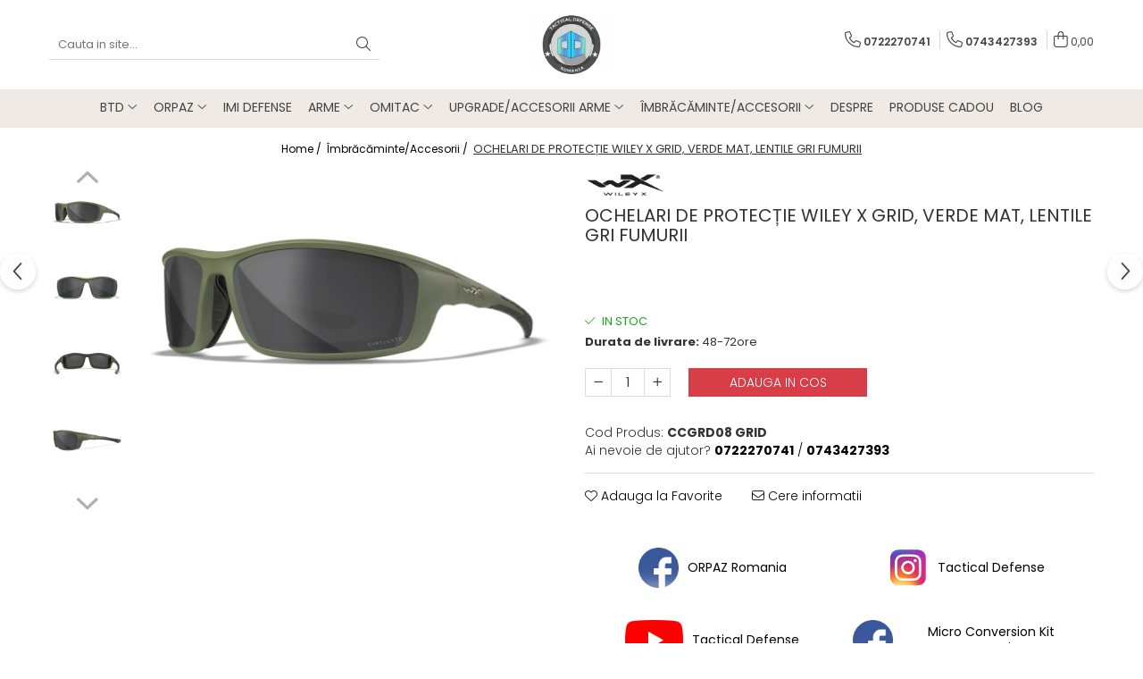

--- FILE ---
content_type: text/html; charset=UTF-8
request_url: https://www.tacticaldefense.ro/wileyx/ochelari-de-protec%C8%9Bie-wiley-x-grid-verde-mat-lentile-gri-fumurii.html
body_size: 31792
content:
<!DOCTYPE html>

<html lang="ro-ro">

	<head>
		<meta charset="UTF-8">

		<script src="https://gomagcdn.ro/themes/fashion/js/lazysizes.min.js?v=10251337-4.243" async=""></script>

		<script>
			function g_js(callbk){typeof callbk === 'function' ? window.addEventListener("DOMContentLoaded", callbk, false) : false;}
		</script>

					<link rel="icon" sizes="48x48" href="https://gomagcdn.ro/domains2/tacticaldefense.ro/files/favicon/favicon5336.png">
			<link rel="apple-touch-icon" sizes="180x180" href="https://gomagcdn.ro/domains2/tacticaldefense.ro/files/favicon/favicon5336.png">
		
		<style>
			/*body.loading{overflow:hidden;}
			body.loading #wrapper{opacity: 0;visibility: hidden;}
			body #wrapper{opacity: 1;visibility: visible;transition:all .1s ease-out;}*/

			.main-header .main-menu{min-height:43px;}
			.-g-hide{visibility:hidden;opacity:0;}

					</style>
					<link rel="preconnect" href="https://fonts.googleapis.com" >
					<link rel="preconnect" href="https://fonts.gstatic.com" crossorigin>
		
		<link rel="preconnect" href="https://gomagcdn.ro"><link rel="dns-prefetch" href="https://fonts.googleapis.com" /><link rel="dns-prefetch" href="https://fonts.gstatic.com" /><link rel="dns-prefetch" href="https://connect.facebook.net" /><link rel="dns-prefetch" href="https://www.facebook.com" />

					<link rel="preload" as="image" href="https://gomagcdn.ro/domains2/tacticaldefense.ro/files/product/large/796382.webp"   >
					<link rel="preload" as="style" href="https://fonts.googleapis.com/css2?family=Poppins:ital,wght@0,300;0,400;0,600;0,700;1,300;1,400&display=swap" fetchpriority="high" onload="this.onload=null;this.rel='stylesheet'" crossorigin>
		
		<link rel="preload" href="https://gomagcdn.ro/themes/fashion/js/plugins.js?v=10251337-4.243" as="script">

		
					<link rel="preload" href="https://www.tacticaldefense.ro/theme/default.js?v=41642961816" as="script">
				
		<link rel="preload" href="https://gomagcdn.ro/themes/fashion/js/dev.js?v=10251337-4.243" as="script">

					<noscript>
				<link rel="stylesheet" href="https://fonts.googleapis.com/css2?family=Poppins:ital,wght@0,300;0,400;0,600;0,700;1,300;1,400&display=swap">
			</noscript>
		
					<link rel="stylesheet" href="https://gomagcdn.ro/themes/fashion/css/main-min.css?v=10251337-4.243-1" data-values='{"blockScripts": "1"}'>
		
					<link rel="stylesheet" href="https://www.tacticaldefense.ro/theme/default.css?v=41642961816">
		
						<link rel="stylesheet" href="https://gomagcdn.ro/themes/fashion/css/dev-style.css?v=10251337-4.243-1">
		
		
		
		<link rel="alternate" hreflang="x-default" href="https://www.tacticaldefense.ro/îmbrăcăminte-articole/ochelari-de-protecție-wiley-x-grid-verde-mat-lentile-gri-fumurii.html">
							
		<meta name="expires" content="never">
		<meta name="revisit-after" content="1 days">
					<meta name="author" content="Gomag">
				<title>OCHELARI DE PROTECȚIE WILEY X GRID, VERDE MAT, LENTILE GRI FUMURII</title>


					<meta name="robots" content="index,follow" />
						
		<meta name="description" content="OCHELARI DE PROTECȚIE WILEY X GRID, VERDE MAT, LENTILE GRI FUMURII">
		<meta class="viewport" name="viewport" content="width=device-width, initial-scale=1.0, user-scalable=no">
							<meta property="og:description" content="  Oferind protecție absolută în timpul activităților de înaltă performanță, WX GRID și confortul său extraordinar de ușor, caracteristicile cadrului cauciucat și Sigiliul său detașabil Facial Cavity™ asigură ca, indiferent de condițiile în care te aventurezi, vederea este complet clară.

LENTILE:

Lentilele CAPTIVATE™ Polarized Grey egalizează spectrul luminii vizibile pentru a ajuta lumina să pătrundă mai uniform în ochi.

Ele păstrează cele mai multe culori neutre în timp ce îmbunătățesc verdele.

reduc strălucirea pe suprafețele reflectorizante.

iar contrastul și culoarea în mediile exterioare sunt evidențiate.

Au o culoare de bază a lentilelor gri, sunt 100% protectoare UVA/UVB și sunt protectoare împotriva luminii albastre (HEV).

PROIECTAT PENTRU:

- Soare intens/Soare strălucitor.

- Activitati sportive in aer liber.

- Pescuitul în apă adâncă, deoarece maximizează reducerea excesului de lumină albastră (HEV) care este reflectată de apă.

- Activități generale în aer liber în timpul zilei.

- Conducere generală de zi."/>
							<meta property="og:image" content="https://gomagcdn.ro/domains2/tacticaldefense.ro/files/product/large/796382.webp"/>
															<link rel="canonical" href="https://www.tacticaldefense.ro/îmbrăcăminte-articole/ochelari-de-protecție-wiley-x-grid-verde-mat-lentile-gri-fumurii.html" />
			<meta property="og:url" content="https://www.tacticaldefense.ro/îmbrăcăminte-articole/ochelari-de-protecție-wiley-x-grid-verde-mat-lentile-gri-fumurii.html"/>
						
		<meta name="distribution" content="Global">
		<meta name="owner" content="www.tacticaldefense.ro">
		<meta name="publisher" content="www.tacticaldefense.ro">
		<meta name="rating" content="General">
		<meta name="copyright" content="Copyright www.tacticaldefense.ro 2026. All rights reserved">
		<link rel="search" href="https://www.tacticaldefense.ro/opensearch.ro.xml" type="application/opensearchdescription+xml" title="Cautare"/>

		
							<script src="https://gomagcdn.ro/themes/fashion/js/jquery-2.1.4.min.js"></script>
			<script defer src="https://gomagcdn.ro/themes/fashion/js/jquery.autocomplete.js?v=20181023"></script>
			<script src="https://gomagcdn.ro/themes/fashion/js/gomag.config.js?v=10251337-4.243"></script>
			<script src="https://gomagcdn.ro/themes/fashion/js/gomag.js?v=10251337-4.243"></script>
		
													<script>
function gmsc(name, value)
{
	if(value != undefined && value)
	{
		var expires = new Date();
		expires.setTime(expires.getTime() + parseInt(3600*24*1000*90));
		document.cookie = encodeURIComponent(name) + "=" + encodeURIComponent(value) + '; expires='+ expires.toUTCString() + "; path=/";
	}
}
let gmqs = window.location.search;
let gmup = new URLSearchParams(gmqs);
gmsc('g_sc', gmup.get('shop_campaign'));
gmsc('shop_utm_campaign', gmup.get('utm_campaign'));
gmsc('shop_utm_medium', gmup.get('utm_medium'));
gmsc('shop_utm_source', gmup.get('utm_source'));
</script>					
		
	</head>

	<body class="" style="background: url(https://gomagcdn.ro/domains2/tacticaldefense.ro/files/background/untitled-18622.jpg) top center no-repeat;">

		<script >
			function _addCss(url, attribute, value, loaded){
				var _s = document.createElement('link');
				_s.rel = 'stylesheet';
				_s.href = url;
				_s.type = 'text/css';
				if(attribute)
				{
					_s.setAttribute(attribute, value)
				}
				if(loaded){
					_s.onload = function(){
						var dom = document.getElementsByTagName('body')[0];
						//dom.classList.remove('loading');
					}
				}
				var _st = document.getElementsByTagName('link')[0];
				_st.parentNode.insertBefore(_s, _st);
			}
			//_addCss('https://fonts.googleapis.com/css2?family=Open+Sans:ital,wght@0,300;0,400;0,600;0,700;1,300;1,400&display=swap');
			_addCss('https://gomagcdn.ro/themes/_fonts/Open-Sans.css');

		</script>
		<script>
				/*setTimeout(
				  function()
				  {
				   document.getElementsByTagName('body')[0].classList.remove('loading');
				  }, 1000);*/
		</script>
							
					<div id="fb-root"></div>
						<script >
			window.fbAsyncInit = function() {
			FB.init({
			appId : '100075925155458',
			autoLogAppEvents : true,
			xfbml : true,
			version : 'v12.0'
			});
			};
			</script>
			<script async defer crossorigin="anonymous" src="https://connect.facebook.net/ro_RO/sdk.js"></script>
					
		<div id="wrapper">
			<!-- BLOCK:ed3e714203e37007ad0ed80f77abe178 start -->
<div id="_cartSummary" class="hide"></div>

<script >
	$(document).ready(function() {

		$(document).on('keypress', '.-g-input-loader', function(){
			$(this).addClass('-g-input-loading');
		})

		$.Gomag.bind('Product/Add/To/Cart/After', function(eventResponse, properties)
		{
									var data = JSON.parse(properties.data);
			$('.q-cart').html(data.quantity);
			if(parseFloat(data.quantity) > 0)
			{
				$('.q-cart').removeClass('hide');
			}
			else
			{
				$('.q-cart').addClass('hide');
			}
			$('.cartPrice').html(data.subtotal + ' ' + data.currency);
			$('.cartProductCount').html(data.quantity);


		})
		$('#_cartSummary').on('updateCart', function(event, cart) {
			var t = $(this);

			$.get('https://www.tacticaldefense.ro/cart-update', {
				cart: cart
			}, function(data) {

				$('.q-cart').html(data.quantity);
				if(parseFloat(data.quantity) > 0)
				{
					$('.q-cart').removeClass('hide');
				}
				else
				{
					$('.q-cart').addClass('hide');
				}
				$('.cartPrice').html(data.subtotal + ' ' + data.currency);
				$('.cartProductCount').html(data.quantity);
			}, 'json');
			window.ga = window.ga || function() {
				(ga.q = ga.q || []).push(arguments)
			};
			ga('send', 'event', 'Buton', 'Click', 'Adauga_Cos');
		});

		if(window.gtag_report_conversion) {
			$(document).on("click", 'li.phone-m', function() {
				var phoneNo = $('li.phone-m').children( "a").attr('href');
				gtag_report_conversion(phoneNo);
			});

		}

	});
</script>



<header class="main-header container-bg clearfix" data-block="headerBlock">
	<div class="discount-tape container-h full -g-hide" id="_gomagHellobar"></div>

		
	<div class="top-head-bg container-h full">

		<div class="top-head container-h">
			<div class="row">
				<div class="col-md-3 col-sm-3 col-xs-5 logo-h">
					
	<a href="https://www.tacticaldefense.ro" id="logo" data-pageId="2">
		<img src="https://gomagcdn.ro/domains2/tacticaldefense.ro/files/company/logo9802.png" fetchpriority="high" class="img-responsive" alt="Tactical Defense Romania" title="Tactical Defense Romania" width="200" height="50" style="width:auto;">
	</a>
				</div>
				<div class="col-md-4 col-sm-4 col-xs-7 main search-form-box">
					
<form name="search-form" class="search-form" action="https://www.tacticaldefense.ro/produse" id="_searchFormMainHeader">

	<input id="_autocompleteSearchMainHeader" name="c" class="input-placeholder -g-input-loader" type="text" placeholder="Cauta in site..." aria-label="Search"  value="">
	<button id="_doSearch" class="search-button" aria-hidden="true">
		<i class="fa fa-search" aria-hidden="true"></i>
	</button>

				<script >
			$(document).ready(function() {

				$('#_autocompleteSearchMainHeader').autocomplete({
					serviceUrl: 'https://www.tacticaldefense.ro/autocomplete',
					minChars: 2,
					deferRequestBy: 700,
					appendTo: '#_searchFormMainHeader',
					width: parseInt($('#_doSearch').offset().left) - parseInt($('#_autocompleteSearchMainHeader').offset().left),
					formatResult: function(suggestion, currentValue) {
						return suggestion.value;
					},
					onSelect: function(suggestion) {
						$(this).val(suggestion.data);
					},
					onSearchComplete: function(suggestion) {
						$(this).removeClass('-g-input-loading');
					}
				});
				$(document).on('click', '#_doSearch', function(e){
					e.preventDefault();
					if($('#_autocompleteSearchMainHeader').val() != '')
					{
						$('#_searchFormMainHeader').submit();
					}
				})
			});
		</script>
	

</form>
				</div>
				<div class="col-md-5 col-sm-5 acount-section">
					
<ul>
	<li class="search-m hide">
		<a href="#" class="-g-no-url" aria-label="Cauta in site..." data-pageId="">
			<i class="fa fa-search search-open" aria-hidden="true"></i>
			<i style="display:none" class="fa fa-times search-close" aria-hidden="true"></i>
		</a>
	</li>
	<li class="-g-user-icon -g-user-icon-empty">
			
	</li>
	
				<li class="contact-header">
			<a href="tel:0722270741" aria-label="Contacteaza-ne" data-pageId="3">
				<i class="fa fa-phone" aria-hidden="true"></i>
									<span class="count-phone">1</span>
								<span>0722270741</span>
			</a>
		</li>
				<li class="contact-header -g-contact-phone2">
			<a href="tel:0743427393" aria-label="Contacteaza-ne" data-pageId="3">
				<i class="fa fa-phone" aria-hidden="true"></i>
				<span class="count-phone">2</span>
				<span>0743427393</span>
			</a>
		</li>
		<li class="wishlist-header hide">
		<a href="https://www.tacticaldefense.ro/wishlist" aria-label="Wishlist" data-pageId="28">
			<span class="-g-wishlist-product-count -g-hide"></span>
			<i class="fa fa-heart-o" aria-hidden="true"></i>
			<span class="">Favorite</span>
		</a>
	</li>
	<li class="cart-header-btn cart">
		<a class="cart-drop _showCartHeader" href="https://www.tacticaldefense.ro/cos-de-cumparaturi" aria-label="Cos de cumparaturi">
			<span class="q-cart hide">0</span>
			<i class="fa fa-shopping-bag" aria-hidden="true"></i>
			<span class="count cartPrice">0,00
				
			</span>
		</a>
					<div class="cart-dd  _cartShow cart-closed"></div>
			</li>

	</ul>

	<script>
		$(document).ready(function() {
			//Cart
							$('.cart').mouseenter(function() {
					$.Gomag.showCartSummary('div._cartShow');
				}).mouseleave(function() {
					$.Gomag.hideCartSummary('div._cartShow');
					$('div._cartShow').removeClass('cart-open');
				});
						$(document).on('click', '.dropdown-toggle', function() {
				window.location = $(this).attr('href');
			})
		})
	</script>

				</div>
			</div>
		</div>
	</div>


<div id="navigation">
	<nav id="main-menu" class="main-menu container-h full clearfix">
		<a href="#" class="menu-trg -g-no-url" title="Produse">
			<span>&nbsp;</span>
		</a>
		
<div class="container-h nav-menu-hh clearfix">

	<!-- BASE MENU -->
	<ul class="
			nav-menu base-menu container-h
			
			
		">

		

			
		<li class="menu-drop __GomagMM ">
							<a
					href="https://www.tacticaldefense.ro/btd"
					class="  "
					rel="  "
					
					title="BTD"
					data-Gomag=''
					data-block-name="mainMenuD0"
					data-pageId= "80"
					data-block="mainMenuD">
											<span class="list">BTD</span>
						<i class="fa fa-angle-down"></i>
				</a>

									<div class="menu-dd">
										<ul class="drop-list clearfix w100">
																																						<li class="fl">
										<div class="col">
											<p class="title">
												<a
												href="https://www.tacticaldefense.ro/pentru-poligon"
												class="title    "
												rel="  "
												
												title="TrainShot Pentru Poligon"
												data-Gomag=''
												data-block-name="mainMenuD1"
												data-block="mainMenuD"
												data-pageId= "80"
												>
																										TrainShot Pentru Poligon
												</a>
											</p>
																						
										</div>
									</li>
																																<li class="fl">
										<div class="col">
											<p class="title">
												<a
												href="https://www.tacticaldefense.ro/accesorii-46"
												class="title    "
												rel="  "
												
												title="TrainShot Accesorii"
												data-Gomag=''
												data-block-name="mainMenuD1"
												data-block="mainMenuD"
												data-pageId= "80"
												>
																										TrainShot Accesorii
												</a>
											</p>
																						
										</div>
									</li>
																																<li class="fl">
										<div class="col">
											<p class="title">
												<a
												href="https://www.tacticaldefense.ro/patch-uri"
												class="title    "
												rel="  "
												
												title="Patch-uri"
												data-Gomag=''
												data-block-name="mainMenuD1"
												data-block="mainMenuD"
												data-pageId= "80"
												>
																										Patch-uri
												</a>
											</p>
																						
										</div>
									</li>
																																<li class="fl">
										<div class="col">
											<p class="title">
												<a
												href="https://www.tacticaldefense.ro/pentru-airsoft"
												class="title    "
												rel="  "
												
												title="TrainShot Pentru Airsoft"
												data-Gomag=''
												data-block-name="mainMenuD1"
												data-block="mainMenuD"
												data-pageId= "80"
												>
																										TrainShot Pentru Airsoft
												</a>
											</p>
																						
										</div>
									</li>
																																<li class="fl">
										<div class="col">
											<p class="title">
												<a
												href="https://www.tacticaldefense.ro/tuburi"
												class="title    "
												rel="  "
												
												title="Tuburi"
												data-Gomag=''
												data-block-name="mainMenuD1"
												data-block="mainMenuD"
												data-pageId= "80"
												>
																										Tuburi
												</a>
											</p>
																						
										</div>
									</li>
																													</ul>
																	</div>
									
		</li>
		
		<li class="menu-drop __GomagMM ">
							<a
					href="https://www.tacticaldefense.ro/holstere-si-sisteme-modulare-de-holstere"
					class="  "
					rel="  "
					
					title="ORPAZ"
					data-Gomag=''
					data-block-name="mainMenuD0"
					data-pageId= "80"
					data-block="mainMenuD">
											<span class="list">ORPAZ</span>
						<i class="fa fa-angle-down"></i>
				</a>

									<div class="menu-dd">
										<ul class="drop-list clearfix w100">
																																						<li class="fl">
										<div class="col">
											<p class="title">
												<a
												href="https://www.tacticaldefense.ro/tocuri-pistoale"
												class="title    "
												rel="  "
												
												title="Tocuri OWB"
												data-Gomag=''
												data-block-name="mainMenuD1"
												data-block="mainMenuD"
												data-pageId= "80"
												>
																										Tocuri OWB
												</a>
											</p>
																																															<a
														href="https://www.tacticaldefense.ro/seria-c"
														rel="  "
														
														title="C-Series"
														class="    "
														data-Gomag=''
														data-block-name="mainMenuD2"
														data-block="mainMenuD"
														data-pageId=""
													>
																												<i class="fa fa-angle-right"></i>
														<span>C-Series</span>
													</a>
																									<a
														href="https://www.tacticaldefense.ro/ez"
														rel="  "
														
														title="EZ"
														class="    "
														data-Gomag=''
														data-block-name="mainMenuD2"
														data-block="mainMenuD"
														data-pageId=""
													>
																												<i class="fa fa-angle-right"></i>
														<span>EZ</span>
													</a>
																									<a
														href="https://www.tacticaldefense.ro/seria-r"
														rel="  "
														
														title="R-Series"
														class="    "
														data-Gomag=''
														data-block-name="mainMenuD2"
														data-block="mainMenuD"
														data-pageId=""
													>
																												<i class="fa fa-angle-right"></i>
														<span>R-Series</span>
													</a>
																									<a
														href="https://www.tacticaldefense.ro/sigma"
														rel="  "
														
														title="SIGMA"
														class="    "
														data-Gomag=''
														data-block-name="mainMenuD2"
														data-block="mainMenuD"
														data-pageId=""
													>
																												<i class="fa fa-angle-right"></i>
														<span>SIGMA</span>
													</a>
																									<a
														href="https://www.tacticaldefense.ro/seria-tactica-t41"
														rel="  "
														
														title="T41"
														class="    "
														data-Gomag=''
														data-block-name="mainMenuD2"
														data-block="mainMenuD"
														data-pageId=""
													>
																												<i class="fa fa-angle-right"></i>
														<span>T41</span>
													</a>
																							
										</div>
									</li>
																																<li class="fl">
										<div class="col">
											<p class="title">
												<a
												href="https://www.tacticaldefense.ro/port-incarcatoare"
												class="title    "
												rel="  "
												
												title="Port Incarcator"
												data-Gomag=''
												data-block-name="mainMenuD1"
												data-block="mainMenuD"
												data-pageId= "80"
												>
																										Port Incarcator
												</a>
											</p>
																																															<a
														href="https://www.tacticaldefense.ro/port-incarcator-simplu"
														rel="  "
														
														title="Port Incarcator Simplu"
														class="    "
														data-Gomag=''
														data-block-name="mainMenuD2"
														data-block="mainMenuD"
														data-pageId=""
													>
																												<i class="fa fa-angle-right"></i>
														<span>Port Incarcator Simplu</span>
													</a>
																									<a
														href="https://www.tacticaldefense.ro/port-incarcator-dublu"
														rel="  "
														
														title="Port Incarcator Dublu"
														class="    "
														data-Gomag=''
														data-block-name="mainMenuD2"
														data-block="mainMenuD"
														data-pageId=""
													>
																												<i class="fa fa-angle-right"></i>
														<span>Port Incarcator Dublu</span>
													</a>
																							
										</div>
									</li>
																																<li class="fl">
										<div class="col">
											<p class="title">
												<a
												href="https://www.tacticaldefense.ro/https-www-tacticaldefense-ro-https-www-tacticaldefense-ro-atasamente"
												class="title    "
												rel="  "
												
												title="Atasamente"
												data-Gomag=''
												data-block-name="mainMenuD1"
												data-block="mainMenuD"
												data-pageId= "80"
												>
																										Atasamente
												</a>
											</p>
																																															<a
														href="https://www.tacticaldefense.ro/atașamente"
														rel="  "
														
														title="Atașamente"
														class="    "
														data-Gomag=''
														data-block-name="mainMenuD2"
														data-block="mainMenuD"
														data-pageId=""
													>
																												<i class="fa fa-angle-right"></i>
														<span>Atașamente</span>
													</a>
																									<a
														href="https://www.tacticaldefense.ro/evo"
														rel="  "
														
														title="EVO"
														class="    "
														data-Gomag=''
														data-block-name="mainMenuD2"
														data-block="mainMenuD"
														data-pageId=""
													>
																												<i class="fa fa-angle-right"></i>
														<span>EVO</span>
													</a>
																									<a
														href="https://www.tacticaldefense.ro/oms"
														rel="  "
														
														title="OMS"
														class="    "
														data-Gomag=''
														data-block-name="mainMenuD2"
														data-block="mainMenuD"
														data-pageId=""
													>
																												<i class="fa fa-angle-right"></i>
														<span>OMS</span>
													</a>
																									<a
														href="https://www.tacticaldefense.ro/qms"
														rel="  "
														
														title="QMS"
														class="    "
														data-Gomag=''
														data-block-name="mainMenuD2"
														data-block="mainMenuD"
														data-pageId=""
													>
																												<i class="fa fa-angle-right"></i>
														<span>QMS</span>
													</a>
																							
										</div>
									</li>
																																<li class="fl">
										<div class="col">
											<p class="title">
												<a
												href="https://www.tacticaldefense.ro/https-www-tacticaldefense-ro-fortele-de-ordine-publica"
												class="title    "
												rel="  "
												
												title="Fortele de Ordine Publica"
												data-Gomag=''
												data-block-name="mainMenuD1"
												data-block="mainMenuD"
												data-pageId= "80"
												>
																										Fortele de Ordine Publica
												</a>
											</p>
																																															<a
														href="https://www.tacticaldefense.ro/suport-cătușe"
														rel="  "
														
														title="Suport Cătușe"
														class="    "
														data-Gomag=''
														data-block-name="mainMenuD2"
														data-block="mainMenuD"
														data-pageId=""
													>
																												<i class="fa fa-angle-right"></i>
														<span>Suport Cătușe</span>
													</a>
																									<a
														href="https://www.tacticaldefense.ro/toc-baston-telescopic"
														rel="  "
														
														title="Toc Baston Telescopic"
														class="    "
														data-Gomag=''
														data-block-name="mainMenuD2"
														data-block="mainMenuD"
														data-pageId=""
													>
																												<i class="fa fa-angle-right"></i>
														<span>Toc Baston Telescopic</span>
													</a>
																									<a
														href="https://www.tacticaldefense.ro/toc-electroșoc"
														rel="  "
														
														title="Toc Electroșoc"
														class="    "
														data-Gomag=''
														data-block-name="mainMenuD2"
														data-block="mainMenuD"
														data-pageId=""
													>
																												<i class="fa fa-angle-right"></i>
														<span>Toc Electroșoc</span>
													</a>
																									<a
														href="https://www.tacticaldefense.ro/toc-sprey-cu-piper"
														rel="  "
														
														title="Toc Sprey cu Piper"
														class="    "
														data-Gomag=''
														data-block-name="mainMenuD2"
														data-block="mainMenuD"
														data-pageId=""
													>
																												<i class="fa fa-angle-right"></i>
														<span>Toc Sprey cu Piper</span>
													</a>
																							
										</div>
									</li>
																																<li class="fl">
										<div class="col">
											<p class="title">
												<a
												href="https://www.tacticaldefense.ro/accesorii-orpaz"
												class="title    "
												rel="  "
												
												title="Accesorii ORPAZ"
												data-Gomag=''
												data-block-name="mainMenuD1"
												data-block="mainMenuD"
												data-pageId= "80"
												>
																										Accesorii ORPAZ
												</a>
											</p>
																						
										</div>
									</li>
																																<li class="fl">
										<div class="col">
											<p class="title">
												<a
												href="https://www.tacticaldefense.ro/compatibile-cu-lanternă"
												class="title    "
												rel="  "
												
												title="Compatibile cu lanternă"
												data-Gomag=''
												data-block-name="mainMenuD1"
												data-block="mainMenuD"
												data-pageId= "80"
												>
																										Compatibile cu lanternă
												</a>
											</p>
																																															<a
														href="https://www.tacticaldefense.ro/delta"
														rel="  "
														
														title="Delta"
														class="    "
														data-Gomag=''
														data-block-name="mainMenuD2"
														data-block="mainMenuD"
														data-pageId=""
													>
																												<i class="fa fa-angle-right"></i>
														<span>Delta</span>
													</a>
																									<a
														href="https://www.tacticaldefense.ro/evo-light"
														rel="  "
														
														title="Evo Light"
														class="    "
														data-Gomag=''
														data-block-name="mainMenuD2"
														data-block="mainMenuD"
														data-pageId=""
													>
																												<i class="fa fa-angle-right"></i>
														<span>Evo Light</span>
													</a>
																									<a
														href="https://www.tacticaldefense.ro/seria-tactica-t40"
														rel="  "
														
														title="T40"
														class="    "
														data-Gomag=''
														data-block-name="mainMenuD2"
														data-block="mainMenuD"
														data-pageId=""
													>
																												<i class="fa fa-angle-right"></i>
														<span>T40</span>
													</a>
																									<a
														href="https://www.tacticaldefense.ro/t40pro"
														rel="  "
														
														title="T40Pro"
														class="    "
														data-Gomag=''
														data-block-name="mainMenuD2"
														data-block="mainMenuD"
														data-pageId=""
													>
																												<i class="fa fa-angle-right"></i>
														<span>T40Pro</span>
													</a>
																							
										</div>
									</li>
																																<li class="fl">
										<div class="col">
											<p class="title">
												<a
												href="https://www.tacticaldefense.ro/owb"
												class="title    "
												rel="  "
												
												title="TOCURI IWB"
												data-Gomag=''
												data-block-name="mainMenuD1"
												data-block="mainMenuD"
												data-pageId= "80"
												>
																										TOCURI IWB
												</a>
											</p>
																																															<a
														href="https://www.tacticaldefense.ro/evo-iwb-si-owb"
														rel="  "
														
														title="Evo Active"
														class="    "
														data-Gomag=''
														data-block-name="mainMenuD2"
														data-block="mainMenuD"
														data-pageId=""
													>
																												<i class="fa fa-angle-right"></i>
														<span>Evo Active</span>
													</a>
																									<a
														href="https://www.tacticaldefense.ro/evo-pasive"
														rel="  "
														
														title="Evo Pasive"
														class="    "
														data-Gomag=''
														data-block-name="mainMenuD2"
														data-block="mainMenuD"
														data-pageId=""
													>
																												<i class="fa fa-angle-right"></i>
														<span>Evo Pasive</span>
													</a>
																									<a
														href="https://www.tacticaldefense.ro/seria-m"
														rel="  "
														
														title="M-Series"
														class="    "
														data-Gomag=''
														data-block-name="mainMenuD2"
														data-block="mainMenuD"
														data-pageId=""
													>
																												<i class="fa fa-angle-right"></i>
														<span>M-Series</span>
													</a>
																							
										</div>
									</li>
																													</ul>
																	</div>
									
		</li>
		
		<li class="menu-drop __GomagMM ">
								<a
						href="https://www.tacticaldefense.ro/imi-defense-53"
						class="    "
						rel="  "
						
						title="IMI Defense"
						data-Gomag=''
						data-block-name="mainMenuD0"  data-block="mainMenuD" data-pageId= "80">
												<span class="list">IMI Defense</span>
					</a>
				
		</li>
		
		<li class="menu-drop __GomagMM ">
							<a
					href="https://www.tacticaldefense.ro/arme"
					class="  "
					rel="  "
					
					title="ARME"
					data-Gomag=''
					data-block-name="mainMenuD0"
					data-pageId= "80"
					data-block="mainMenuD">
											<span class="list">ARME</span>
						<i class="fa fa-angle-down"></i>
				</a>

									<div class="menu-dd">
										<ul class="drop-list clearfix w100">
																																						<li class="fl">
										<div class="col">
											<p class="title">
												<a
												href="https://www.tacticaldefense.ro/fort"
												class="title    "
												rel="  "
												
												title="Fort"
												data-Gomag=''
												data-block-name="mainMenuD1"
												data-block="mainMenuD"
												data-pageId= "80"
												>
																										Fort
												</a>
											</p>
																						
										</div>
									</li>
																																<li class="fl">
										<div class="col">
											<p class="title">
												<a
												href="https://www.tacticaldefense.ro/glock-68"
												class="title    "
												rel="  "
												
												title="Glock"
												data-Gomag=''
												data-block-name="mainMenuD1"
												data-block="mainMenuD"
												data-pageId= "80"
												>
																										Glock
												</a>
											</p>
																						
										</div>
									</li>
																																<li class="fl">
										<div class="col">
											<p class="title">
												<a
												href="https://www.tacticaldefense.ro/nova-modul"
												class="title    "
												rel="  "
												
												title="Nova Modul"
												data-Gomag=''
												data-block-name="mainMenuD1"
												data-block="mainMenuD"
												data-pageId= "80"
												>
																										Nova Modul
												</a>
											</p>
																						
										</div>
									</li>
																													</ul>
																	</div>
									
		</li>
		
		<li class="menu-drop __GomagMM ">
							<a
					href="https://www.tacticaldefense.ro/omitac"
					class="  "
					rel="  "
					
					title="OMITAC"
					data-Gomag=''
					data-block-name="mainMenuD0"
					data-pageId= "80"
					data-block="mainMenuD">
											<span class="list">OMITAC</span>
						<i class="fa fa-angle-down"></i>
				</a>

									<div class="menu-dd">
										<ul class="drop-list clearfix w100">
																																						<li class="fl">
										<div class="col">
											<p class="title">
												<a
												href="https://www.tacticaldefense.ro/glock"
												class="title    "
												rel="  "
												
												title="Glock"
												data-Gomag=''
												data-block-name="mainMenuD1"
												data-block="mainMenuD"
												data-pageId= "80"
												>
																										Glock
												</a>
											</p>
																						
										</div>
									</li>
																																<li class="fl">
										<div class="col">
											<p class="title">
												<a
												href="https://www.tacticaldefense.ro/beretta"
												class="title    "
												rel="  "
												
												title="Beretta"
												data-Gomag=''
												data-block-name="mainMenuD1"
												data-block="mainMenuD"
												data-pageId= "80"
												>
																										Beretta
												</a>
											</p>
																						
										</div>
									</li>
																																<li class="fl">
										<div class="col">
											<p class="title">
												<a
												href="https://www.tacticaldefense.ro/port-incarcator"
												class="title    "
												rel="  "
												
												title="Port Incarcator"
												data-Gomag=''
												data-block-name="mainMenuD1"
												data-block="mainMenuD"
												data-pageId= "80"
												>
																										Port Incarcator
												</a>
											</p>
																						
										</div>
									</li>
																													</ul>
																	</div>
									
		</li>
		
		<li class="menu-drop __GomagMM ">
							<a
					href="https://www.tacticaldefense.ro/upgrade-arme"
					class="  "
					rel="  "
					
					title="Upgrade/Accesorii Arme"
					data-Gomag=''
					data-block-name="mainMenuD0"
					data-pageId= "80"
					data-block="mainMenuD">
											<span class="list">Upgrade/Accesorii Arme</span>
						<i class="fa fa-angle-down"></i>
				</a>

									<div class="menu-dd">
										<ul class="drop-list clearfix w100">
																																						<li class="fl">
										<div class="col">
											<p class="title">
												<a
												href="https://www.tacticaldefense.ro/micro-kin-conversion"
												class="title    "
												rel="  "
												
												title="MCK"
												data-Gomag=''
												data-block-name="mainMenuD1"
												data-block="mainMenuD"
												data-pageId= "80"
												>
																										MCK
												</a>
											</p>
																																															<a
														href="https://www.tacticaldefense.ro/generatia-doi"
														rel="  "
														
														title="Gen II"
														class="    "
														data-Gomag=''
														data-block-name="mainMenuD2"
														data-block="mainMenuD"
														data-pageId=""
													>
																												<i class="fa fa-angle-right"></i>
														<span>Gen II</span>
													</a>
																									<a
														href="https://www.tacticaldefense.ro/accesorii-9"
														rel="  "
														
														title="Accesorii"
														class="    "
														data-Gomag=''
														data-block-name="mainMenuD2"
														data-block="mainMenuD"
														data-pageId=""
													>
																												<i class="fa fa-angle-right"></i>
														<span>Accesorii</span>
													</a>
																							
										</div>
									</li>
																																<li class="fl">
										<div class="col">
											<p class="title">
												<a
												href="https://www.tacticaldefense.ro/micro-roni-roni"
												class="title    "
												rel="  "
												
												title="MICRO RONI & RONI"
												data-Gomag=''
												data-block-name="mainMenuD1"
												data-block="mainMenuD"
												data-pageId= "80"
												>
																										MICRO RONI &amp; RONI
												</a>
											</p>
																																															<a
														href="https://www.tacticaldefense.ro/accesorii-micro-roni-roni"
														rel="  "
														
														title="Accesorii Micro Roni"
														class="    "
														data-Gomag=''
														data-block-name="mainMenuD2"
														data-block="mainMenuD"
														data-pageId=""
													>
																												<i class="fa fa-angle-right"></i>
														<span>Accesorii Micro Roni</span>
													</a>
																									<a
														href="https://www.tacticaldefense.ro/kit-conversie-micro-roni"
														rel="  "
														
														title="Kit Conversie Micro Roni"
														class="    "
														data-Gomag=''
														data-block-name="mainMenuD2"
														data-block="mainMenuD"
														data-pageId=""
													>
																												<i class="fa fa-angle-right"></i>
														<span>Kit Conversie Micro Roni</span>
													</a>
																							
										</div>
									</li>
																																<li class="fl">
										<div class="col">
											<p class="title">
												<a
												href="https://www.tacticaldefense.ro/kidon"
												class="title    "
												rel="  "
												
												title="KIDON"
												data-Gomag=''
												data-block-name="mainMenuD1"
												data-block="mainMenuD"
												data-pageId= "80"
												>
																										KIDON
												</a>
											</p>
																						
										</div>
									</li>
																																<li class="fl">
										<div class="col">
											<p class="title">
												<a
												href="https://www.tacticaldefense.ro/trăgaci"
												class="title    "
												rel="  "
												
												title="Accesorii de upgrade pentru arme de foc"
												data-Gomag=''
												data-block-name="mainMenuD1"
												data-block="mainMenuD"
												data-pageId= "80"
												>
																										Accesorii de upgrade pentru arme de foc
												</a>
											</p>
																						
										</div>
									</li>
																																<li class="fl">
										<div class="col">
											<p class="title">
												<a
												href="https://www.tacticaldefense.ro/colimatoare-doturi"
												class="title    "
												rel="  "
												
												title="COLIMATOARE / DOTURI"
												data-Gomag=''
												data-block-name="mainMenuD1"
												data-block="mainMenuD"
												data-pageId= "80"
												>
																										COLIMATOARE / DOTURI
												</a>
											</p>
																						
										</div>
									</li>
																																<li class="fl">
										<div class="col">
											<p class="title">
												<a
												href="https://www.tacticaldefense.ro/lanterne"
												class="title    "
												rel="  "
												
												title="Lanterne"
												data-Gomag=''
												data-block-name="mainMenuD1"
												data-block="mainMenuD"
												data-pageId= "80"
												>
																										Lanterne
												</a>
											</p>
																						
										</div>
									</li>
																																<li class="fl">
										<div class="col">
											<p class="title">
												<a
												href="https://www.tacticaldefense.ro/încărcătoare"
												class="title    "
												rel="  "
												
												title="Încărcătoare"
												data-Gomag=''
												data-block-name="mainMenuD1"
												data-block="mainMenuD"
												data-pageId= "80"
												>
																										Încărcătoare
												</a>
											</p>
																						
										</div>
									</li>
																													</ul>
																	</div>
									
		</li>
		
		<li class="menu-drop __GomagMM ">
							<a
					href="https://www.tacticaldefense.ro/îmbrăcăminte-articole"
					class="  "
					rel="  "
					
					title="Îmbrăcăminte/Accesorii"
					data-Gomag=''
					data-block-name="mainMenuD0"
					data-pageId= "80"
					data-block="mainMenuD">
											<span class="list">Îmbrăcăminte/Accesorii</span>
						<i class="fa fa-angle-down"></i>
				</a>

									<div class="menu-dd">
										<ul class="drop-list clearfix w100">
																																						<li class="fl">
										<div class="col">
											<p class="title">
												<a
												href="https://www.tacticaldefense.ro/ochelari-tactici"
												class="title    "
												rel="  "
												
												title="Ochelari Tactici"
												data-Gomag=''
												data-block-name="mainMenuD1"
												data-block="mainMenuD"
												data-pageId= "80"
												>
																										Ochelari Tactici
												</a>
											</p>
																																															<a
														href="https://www.tacticaldefense.ro/accesorii-114"
														rel="  "
														
														title="Accesorii"
														class="    "
														data-Gomag=''
														data-block-name="mainMenuD2"
														data-block="mainMenuD"
														data-pageId=""
													>
																												<i class="fa fa-angle-right"></i>
														<span>Accesorii</span>
													</a>
																									<a
														href="https://www.tacticaldefense.ro/balistici"
														rel="  "
														
														title="Balistici"
														class="    "
														data-Gomag=''
														data-block-name="mainMenuD2"
														data-block="mainMenuD"
														data-pageId=""
													>
																												<i class="fa fa-angle-right"></i>
														<span>Balistici</span>
													</a>
																									<a
														href="https://www.tacticaldefense.ro/lentile-interschimbabile"
														rel="  "
														
														title="Lentile interschimbabile"
														class="    "
														data-Gomag=''
														data-block-name="mainMenuD2"
														data-block="mainMenuD"
														data-pageId=""
													>
																												<i class="fa fa-angle-right"></i>
														<span>Lentile interschimbabile</span>
													</a>
																							
										</div>
									</li>
																																<li class="fl">
										<div class="col">
											<p class="title">
												<a
												href="https://www.tacticaldefense.ro/accesorii"
												class="title    "
												rel="  "
												
												title="Accesorii"
												data-Gomag=''
												data-block-name="mainMenuD1"
												data-block="mainMenuD"
												data-pageId= "80"
												>
																										Accesorii
												</a>
											</p>
																						
										</div>
									</li>
																																<li class="fl">
										<div class="col">
											<p class="title">
												<a
												href="https://www.tacticaldefense.ro/rucsac"
												class="title    "
												rel="  "
												
												title="Rucsac"
												data-Gomag=''
												data-block-name="mainMenuD1"
												data-block="mainMenuD"
												data-pageId= "80"
												>
																										Rucsac
												</a>
											</p>
																						
										</div>
									</li>
																																<li class="fl">
										<div class="col">
											<p class="title">
												<a
												href="https://www.tacticaldefense.ro/tricouri"
												class="title    "
												rel="  "
												
												title="Tricouri"
												data-Gomag=''
												data-block-name="mainMenuD1"
												data-block="mainMenuD"
												data-pageId= "80"
												>
																										Tricouri
												</a>
											</p>
																						
										</div>
									</li>
																																<li class="fl">
										<div class="col">
											<p class="title">
												<a
												href="https://www.tacticaldefense.ro/șepci"
												class="title    "
												rel="  "
												
												title="Șepci"
												data-Gomag=''
												data-block-name="mainMenuD1"
												data-block="mainMenuD"
												data-pageId= "80"
												>
																										Șepci
												</a>
											</p>
																						
										</div>
									</li>
																													</ul>
																	</div>
									
		</li>
		
		<li class="menu-drop __GomagMM ">
								<a
						href="https://www.tacticaldefense.ro/despre"
						class="    "
						rel="  "
						
						title="Despre"
						data-Gomag=''
						data-block-name="mainMenuD0"  data-block="mainMenuD" data-pageId= "80">
												<span class="list">Despre</span>
					</a>
				
		</li>
						
		

	
		<li class="menu-drop __GomagSM   ">

			<a
				href="https://www.tacticaldefense.ro/produse-cadou"
				rel="  "
				
				title="Produse cadou"
				data-Gomag=''
				data-block="mainMenuD"
				data-pageId= "58"
				class=" "
			>
								Produse cadou
							</a>
					</li>
	
		<li class="menu-drop __GomagSM   ">

			<a
				href="https://www.tacticaldefense.ro/blog"
				rel="  "
				
				title="Blog"
				data-Gomag=''
				data-block="mainMenuD"
				data-pageId= "85"
				class=" "
			>
								Blog
							</a>
					</li>
	
		
	</ul> <!-- end of BASE MENU -->

</div>		<ul class="mobile-icon fr">

							<li class="phone-m">
					<a href="tel:0722270741" title="Contacteaza-ne">
													<span class="count-phone">1</span>
												<i class="fa fa-phone" aria-hidden="true"></i>
					</a>
				</li>
										<li class="phone-m -g-contact-phone2">
					<a href="tel:0743427393" title="Contacteaza-ne">
						<span class="count-phone">2</span>
						<i class="fa fa-phone" aria-hidden="true"></i>
					</a>
				</li>
						<li class="user-m -g-user-icon -g-user-icon-empty">
			</li>
			<li class="wishlist-header-m hide">
				<a href="https://www.tacticaldefense.ro/wishlist">
					<span class="-g-wishlist-product-count"></span>
					<i class="fa fa-heart-o" aria-hidden="true"></i>

				</a>
			</li>
			<li class="cart-m">
				<a href="https://www.tacticaldefense.ro/cos-de-cumparaturi">
					<span class="q-cart hide">0</span>
					<i class="fa fa-shopping-bag" aria-hidden="true"></i>
				</a>
			</li>
			<li class="search-m">
				<a href="#" class="-g-no-url" aria-label="Cauta in site...">
					<i class="fa fa-search search-open" aria-hidden="true"></i>
					<i style="display:none" class="fa fa-times search-close" aria-hidden="true"></i>
				</a>
			</li>
					</ul>
	</nav>
	<!-- end main-nav -->

	<div style="display:none" class="search-form-box search-toggle">
		<form name="search-form" class="search-form" action="https://www.tacticaldefense.ro/produse" id="_searchFormMobileToggle">
			<input id="_autocompleteSearchMobileToggle" name="c" class="input-placeholder -g-input-loader" type="text" autofocus="autofocus" value="" placeholder="Cauta in site..." aria-label="Search">
			<button id="_doSearchMobile" class="search-button" aria-hidden="true">
				<i class="fa fa-search" aria-hidden="true"></i>
			</button>

										<script >
					$(document).ready(function() {
						$('#_autocompleteSearchMobileToggle').autocomplete({
							serviceUrl: 'https://www.tacticaldefense.ro/autocomplete',
							minChars: 2,
							deferRequestBy: 700,
							appendTo: '#_searchFormMobileToggle',
							width: parseInt($('#_doSearchMobile').offset().left) - parseInt($('#_autocompleteSearchMobileToggle').offset().left),
							formatResult: function(suggestion, currentValue) {
								return suggestion.value;
							},
							onSelect: function(suggestion) {
								$(this).val(suggestion.data);
							},
							onSearchComplete: function(suggestion) {
								$(this).removeClass('-g-input-loading');
							}
						});

						$(document).on('click', '#_doSearchMobile', function(e){
							e.preventDefault();
							if($('#_autocompleteSearchMobileToggle').val() != '')
							{
								$('#_searchFormMobileToggle').submit();
							}
						})
					});
				</script>
			
		</form>
	</div>
</div>

</header>
<!-- end main-header --><!-- BLOCK:ed3e714203e37007ad0ed80f77abe178 end -->
			
<script >
	$.Gomag.bind('Product/Add/To/Cart/Validate', function(response, isValid)
	{
		$($GomagConfig.versionAttributesName).removeClass('versionAttributeError');

		if($($GomagConfig.versionAttributesSelectSelector).length && !$($GomagConfig.versionAttributesSelectSelector).val())
		{

			if ($($GomagConfig.versionAttributesHolder).position().top < jQuery(window).scrollTop()){
				//scroll up
				 $([document.documentElement, document.body]).animate({
					scrollTop: $($GomagConfig.versionAttributesHolder).offset().top - 55
				}, 1000, function() {
					$($GomagConfig.versionAttributesName).addClass('versionAttributeError');
				});
			}
			else if ($($GomagConfig.versionAttributesHolder).position().top + $($GomagConfig.versionAttributesHolder).height() >
				$(window).scrollTop() + (
					window.innerHeight || document.documentElement.clientHeight
				)) {
				//scroll down
				$('html,body').animate({
					scrollTop: $($GomagConfig.versionAttributesHolder).position().top - (window.innerHeight || document.documentElement.clientHeight) + $($GomagConfig.versionAttributesHolder).height() -55 }, 1000, function() {
					$($GomagConfig.versionAttributesName).addClass('versionAttributeError');
				}
				);
			}
			else{
				$($GomagConfig.versionAttributesName).addClass('versionAttributeError');
			}

			isValid.noError = false;
		}
		if($($GomagConfig.versionAttributesSelector).length && !$('.'+$GomagConfig.versionAttributesActiveSelectorClass).length)
		{

			if ($($GomagConfig.versionAttributesHolder).position().top < jQuery(window).scrollTop()){
				//scroll up
				 $([document.documentElement, document.body]).animate({
					scrollTop: $($GomagConfig.versionAttributesHolder).offset().top - 55
				}, 1000, function() {
					$($GomagConfig.versionAttributesName).addClass('versionAttributeError');
				});
			}
			else if ($($GomagConfig.versionAttributesHolder).position().top + $($GomagConfig.versionAttributesHolder).height() >
				$(window).scrollTop() + (
					window.innerHeight || document.documentElement.clientHeight
				)) {
				//scroll down
				$('html,body').animate({
					scrollTop: $($GomagConfig.versionAttributesHolder).position().top - (window.innerHeight || document.documentElement.clientHeight) + $($GomagConfig.versionAttributesHolder).height() -55 }, 1000, function() {
					$($GomagConfig.versionAttributesName).addClass('versionAttributeError');
				}
				);
			}
			else{
				$($GomagConfig.versionAttributesName).addClass('versionAttributeError');
			}

			isValid.noError = false;
		}
	});
	$.Gomag.bind('Page/Load', function removeSelectedVersionAttributes(response, settings) {
		/* remove selection for versions */
		if((settings.doNotSelectVersion != undefined && settings.doNotSelectVersion === true) && $($GomagConfig.versionAttributesSelector).length && !settings.reloadPageOnVersionClick) {
			$($GomagConfig.versionAttributesSelector).removeClass($GomagConfig.versionAttributesActiveSelectorClass);
		}

		if((settings.doNotSelectVersion != undefined && settings.doNotSelectVersion === true) && $($GomagConfig.versionAttributesSelectSelector).length) {
			var selected = settings.reloadPageOnVersionClick != undefined && settings.reloadPageOnVersionClick ? '' : 'selected="selected"';

			$($GomagConfig.versionAttributesSelectSelector).prepend('<option value="" ' + selected + '>Selectati</option>');
		}
	});
	$(document).ready(function() {
		function is_touch_device2() {
			return (('ontouchstart' in window) || (navigator.MaxTouchPoints > 0) || (navigator.msMaxTouchPoints > 0));
		};

		
		$.Gomag.bind('Product/Details/After/Ajax/Load', function(e, payload)
		{
			let reinit = payload.reinit;
			let response = payload.response;

			if(reinit){
				$('.thumb-h:not(.horizontal):not(.vertical)').insertBefore('.vertical-slide-img');

				var hasThumb = $('.thumb-sld').length > 0;

				$('.prod-lg-sld:not(.disabled)').slick({
					slidesToShow: 1,
					slidesToScroll: 1,
					//arrows: false,
					fade: true,
					//cssEase: 'linear',
					dots: true,
					infinite: false,
					draggable: false,
					dots: true,
					//adaptiveHeight: true,
					asNavFor: hasThumb ? '.thumb-sld' : null
				/*}).on('afterChange', function(event, slick, currentSlide, nextSlide){
					if($( window ).width() > 800 ){

						$('.zoomContainer').remove();
						$('#img_0').removeData('elevateZoom');
						var source = $('#img_'+currentSlide).attr('data-src');
						var fullImage = $('#img_'+currentSlide).attr('data-full-image');
						$('.swaped-image').attr({
							//src:source,
							"data-zoom-image":fullImage
						});
						$('.zoomWindowContainer div').stop().css("background-image","url("+ fullImage +")");
						$("#img_"+currentSlide).elevateZoom({responsive: true});
					}*/
				});

				if($( window ).width() < 767 ){
					$('.prod-lg-sld.disabled').slick({
						slidesToShow: 1,
						slidesToScroll: 1,
						fade: true,
						dots: true,
						infinite: false,
						draggable: false,
						dots: true,
					});
				}

				$('.prod-lg-sld.slick-slider').slick('resize');

				//PRODUCT THUMB SLD
				if ($('.thumb-h.horizontal').length){
					$('.thumb-sld').slick({
						vertical: false,
						slidesToShow: 6,
						slidesToScroll: 1,
						asNavFor: '.prod-lg-sld',
						dots: false,
						infinite: false,
						//centerMode: true,
						focusOnSelect: true
					});
				} else if ($('.thumb-h').length) {
					$('.thumb-sld').slick({
						vertical: true,
						slidesToShow: 4,
						slidesToScroll: 1,
						asNavFor: '.prod-lg-sld',
						dots: false,
						infinite: false,
						draggable: false,
						swipe: false,
						//adaptiveHeight: true,
						//centerMode: true,
						focusOnSelect: true
					});
				}

				if($.Gomag.isMobile()){
					$($GomagConfig.bannerDesktop).remove()
					$($GomagConfig.bannerMobile).removeClass('hideSlide');
				} else {
					$($GomagConfig.bannerMobile).remove()
					$($GomagConfig.bannerDesktop).removeClass('hideSlide');
				}
			}

			$.Gomag.trigger('Product/Details/After/Ajax/Load/Complete', {'response':response});
		});

		$.Gomag.bind('Product/Details/After/Ajax/Response', function(e, payload)
		{
			let response = payload.response;
			let data = payload.data;
			let reinitSlider = false;

			if (response.title) {
				let $content = $('<div>').html(response.title);
				let title = $($GomagConfig.detailsProductTopHolder).find($GomagConfig.detailsProductTitleHolder).find('.title > span');
				let newTitle = $content.find('.title > span');
				if(title.text().trim().replace(/\s+/g, ' ') != newTitle.text().trim().replace(/\s+/g, ' ')){
					$.Gomag.fadeReplace(title,newTitle);
				}

				let brand = $($GomagConfig.detailsProductTopHolder).find($GomagConfig.detailsProductTitleHolder).find('.brand-detail');
				let newBrand = $content.find('.brand-detail');
				if(brand.text().trim().replace(/\s+/g, ' ') != newBrand.text().trim().replace(/\s+/g, ' ')){
					$.Gomag.fadeReplace(brand,newBrand);
				}

				let review = $($GomagConfig.detailsProductTopHolder).find($GomagConfig.detailsProductTitleHolder).find('.__reviewTitle');
				let newReview = $content.find('.__reviewTitle');
				if(review.text().trim().replace(/\s+/g, ' ') != newReview.text().trim().replace(/\s+/g, ' ')){
					$.Gomag.fadeReplace(review,newReview);
				}
			}

			if (response.images) {
				let $content = $('<div>').html(response.images);
				var imagesHolder = $($GomagConfig.detailsProductTopHolder).find($GomagConfig.detailsProductImagesHolder);
				var images = [];
				imagesHolder.find('img').each(function() {
					var dataSrc = $(this).attr('data-src');
					if (dataSrc) {
						images.push(dataSrc);
					}
				});

				var newImages = [];
				$content.find('img').each(function() {
					var dataSrc = $(this).attr('data-src');
					if (dataSrc) {
						newImages.push(dataSrc);
					}
				});

				if(!$content.find('.thumb-h.horizontal').length && imagesHolder.find('.thumb-h.horizontal').length){
					$content.find('.thumb-h').addClass('horizontal');
				}
				
				const newTop  = $content.find('.product-icon-box:not(.bottom)').first();
				const oldTop  = imagesHolder.find('.product-icon-box:not(.bottom)').first();

				if (newTop.length && oldTop.length && (newTop.prop('outerHTML') !== oldTop.prop('outerHTML'))) {
					oldTop.replaceWith(newTop.clone());
				}
				
				const newBottom = $content.find('.product-icon-box.bottom').first();
				const oldBottom = imagesHolder.find('.product-icon-box.bottom').first();

				if (newBottom.length && oldBottom.length && (newBottom.prop('outerHTML') !== oldBottom.prop('outerHTML'))) {
					oldBottom.replaceWith(newBottom.clone());
				}

				if (images.length !== newImages.length || images.some((val, i) => val !== newImages[i])) {
					$.Gomag.fadeReplace($($GomagConfig.detailsProductTopHolder).find($GomagConfig.detailsProductImagesHolder), $content.html());
					reinitSlider = true;
				}
			}

			if (response.details) {
				let $content = $('<div>').html(response.details);
				$content.find('.stock-limit').hide();
				function replaceDetails(content){
					$($GomagConfig.detailsProductTopHolder).find($GomagConfig.detailsProductDetailsHolder).html(content);
				}

				if($content.find('.__shippingPriceTemplate').length && $($GomagConfig.detailsProductTopHolder).find('.__shippingPriceTemplate').length){
					$content.find('.__shippingPriceTemplate').replaceWith($($GomagConfig.detailsProductTopHolder).find('.__shippingPriceTemplate'));
					$($GomagConfig.detailsProductTopHolder).find('.__shippingPriceTemplate').slideDown(100);
				} else if (!$content.find('.__shippingPriceTemplate').length && $($GomagConfig.detailsProductTopHolder).find('.__shippingPriceTemplate').length){
					$($GomagConfig.detailsProductTopHolder).find('.__shippingPriceTemplate').slideUp(100);
				}

				if($content.find('.btn-flstockAlertBTN').length && !$($GomagConfig.detailsProductTopHolder).find('.btn-flstockAlertBTN').length || !$content.find('.btn-flstockAlertBTN').length && $($GomagConfig.detailsProductTopHolder).find('.btn-flstockAlertBTN').length){
					$.Gomag.fadeReplace($($GomagConfig.detailsProductTopHolder).find('.add-section'), $content.find('.add-section').clone().html());
					setTimeout(function(){
						replaceDetails($content.html());
					}, 500)
				} else if ($content.find('.-g-empty-add-section').length && $($GomagConfig.detailsProductTopHolder).find('.add-section').length) {
					$($GomagConfig.detailsProductTopHolder).find('.add-section').slideUp(100, function() {
						replaceDetails($content.html());
					});
				} else if($($GomagConfig.detailsProductTopHolder).find('.-g-empty-add-section').length && $content.find('.add-section').length){
					$($GomagConfig.detailsProductTopHolder).find('.-g-empty-add-section').replaceWith($content.find('.add-section').clone().hide());
					$($GomagConfig.detailsProductTopHolder).find('.add-section').slideDown(100, function() {
						replaceDetails($content.html());
					});
				} else {
					replaceDetails($content.html());
				}

			}

			$.Gomag.trigger('Product/Details/After/Ajax/Load', {'properties':data, 'response':response, 'reinit':reinitSlider});
		});

	});
</script>


<div class="container-h container-bg product-page-holder ">

	
<div class="breadcrumbs-default breadcrumbs-default-product clearfix -g-breadcrumbs-container">
  <ol>
    <li>
      <a href="https://www.tacticaldefense.ro/">Home&nbsp;/&nbsp;</a>
    </li>
        		<li>
		  <a href="https://www.tacticaldefense.ro/îmbrăcăminte-articole">Îmbrăcăminte/Accesorii&nbsp;/&nbsp;</a>
		</li>
		        <li class="active">OCHELARI DE PROTECȚIE WILEY X GRID, VERDE MAT, LENTILE GRI FUMURII</li>
  </ol>
</div>
<!-- breadcrumbs-default -->

	

	<div id="-g-product-page-before"></div>

	<div id="product-page">

		
<div class="container-h product-top -g-product-493" data-product-id="493">

	<div class="row -g-product-row-box">
		<div class="detail-title col-sm-6 pull-right -g-product-title">
			
<div class="go-back-icon">
	<a href="https://www.tacticaldefense.ro/îmbrăcăminte-articole">
		<i class="fa fa-arrow-left" aria-hidden="true"></i>
	</a>
</div>

<h1 class="title">
			<a class="brand-detail-image" href="https://www.tacticaldefense.ro/produse/https-www-tacticaldefense-ro-wileyx">
			<img width="90" src="https://gomagcdn.ro/domains2/tacticaldefense.ro/files/brand/original/WX_logo_black_registered_lg2702.jpg" alt="Wiley X" title="Wiley X">
		</a>
		<span>

		OCHELARI DE PROTECȚIE WILEY X GRID, VERDE MAT, LENTILE GRI FUMURII
		
	</span>
</h1>

			<a class="brand-detail-image-mobile" href="https://www.tacticaldefense.ro/produse/https-www-tacticaldefense-ro-wileyx">
			<img width="90" src="https://gomagcdn.ro/domains2/tacticaldefense.ro/files/brand/original/WX_logo_black_registered_lg2702.jpg" alt="Wiley X" title="Wiley X">
		</a>
	
<div class="__reviewTitle">
	
					
</div>		</div>
		<div class="detail-slider-holder col-sm-6 -g-product-images">
			

<div class="vertical-slider-box">
    <div class="vertical-slider-pager-h">

					
<div class="thumb-h vertical">
    <ul class="thumb-sld">
        
        
                    <li class="thumb-item">
            <a href="#" class="-g-no-url">
                <img 
                    class="image-swap-trigger __retargetingImageThumbSelector" 
                    src="https://gomagcdn.ro/domains2/tacticaldefense.ro/files/product/medium/796382.webp"
                    data-src="https://gomagcdn.ro/domains2/tacticaldefense.ro/files/product/medium/796382.webp"
                    
                    loading="lazy"
                    alt="OCHELARI DE PROTECȚIE WILEY X GRID, VERDE MAT, LENTILE GRI FUMURII [0]" 
                    title="OCHELARI DE PROTECȚIE WILEY X GRID, VERDE MAT, LENTILE GRI FUMURII [0]" 
                    width="83"
                >
            </a>
            </li>
                    <li class="thumb-item">
            <a href="#" class="-g-no-url">
                <img 
                    class="image-swap-trigger __retargetingImageThumbSelector" 
                    src="https://gomagcdn.ro/domains2/tacticaldefense.ro/files/product/medium/305686.webp"
                    data-src="https://gomagcdn.ro/domains2/tacticaldefense.ro/files/product/medium/305686.webp"
                    
                    loading="lazy"
                    alt="OCHELARI DE PROTECȚIE WILEY X GRID, VERDE MAT, LENTILE GRI FUMURII [1]" 
                    title="OCHELARI DE PROTECȚIE WILEY X GRID, VERDE MAT, LENTILE GRI FUMURII [1]" 
                    width="83"
                >
            </a>
            </li>
                    <li class="thumb-item">
            <a href="#" class="-g-no-url">
                <img 
                    class="image-swap-trigger __retargetingImageThumbSelector" 
                    src="https://gomagcdn.ro/domains2/tacticaldefense.ro/files/product/medium/746192.webp"
                    data-src="https://gomagcdn.ro/domains2/tacticaldefense.ro/files/product/medium/746192.webp"
                    
                    loading="lazy"
                    alt="OCHELARI DE PROTECȚIE WILEY X GRID, VERDE MAT, LENTILE GRI FUMURII [2]" 
                    title="OCHELARI DE PROTECȚIE WILEY X GRID, VERDE MAT, LENTILE GRI FUMURII [2]" 
                    width="83"
                >
            </a>
            </li>
                    <li class="thumb-item">
            <a href="#" class="-g-no-url">
                <img 
                    class="image-swap-trigger __retargetingImageThumbSelector" 
                    src="https://gomagcdn.ro/domains2/tacticaldefense.ro/files/product/medium/199485.webp"
                    data-src="https://gomagcdn.ro/domains2/tacticaldefense.ro/files/product/medium/199485.webp"
                    
                    loading="lazy"
                    alt="OCHELARI DE PROTECȚIE WILEY X GRID, VERDE MAT, LENTILE GRI FUMURII [3]" 
                    title="OCHELARI DE PROTECȚIE WILEY X GRID, VERDE MAT, LENTILE GRI FUMURII [3]" 
                    width="83"
                >
            </a>
            </li>
                    <li class="thumb-item">
            <a href="#" class="-g-no-url">
                <img 
                    class="image-swap-trigger __retargetingImageThumbSelector" 
                    src="https://gomagcdn.ro/domains2/tacticaldefense.ro/files/product/medium/063122.webp"
                    data-src="https://gomagcdn.ro/domains2/tacticaldefense.ro/files/product/medium/063122.webp"
                    
                    loading="lazy"
                    alt="OCHELARI DE PROTECȚIE WILEY X GRID, VERDE MAT, LENTILE GRI FUMURII [4]" 
                    title="OCHELARI DE PROTECȚIE WILEY X GRID, VERDE MAT, LENTILE GRI FUMURII [4]" 
                    width="83"
                >
            </a>
            </li>
                    <li class="thumb-item">
            <a href="#" class="-g-no-url">
                <img 
                    class="image-swap-trigger __retargetingImageThumbSelector" 
                    src="https://gomagcdn.ro/domains2/tacticaldefense.ro/files/product/medium/835241.webp"
                    data-src="https://gomagcdn.ro/domains2/tacticaldefense.ro/files/product/medium/835241.webp"
                    
                    loading="lazy"
                    alt="OCHELARI DE PROTECȚIE WILEY X GRID, VERDE MAT, LENTILE GRI FUMURII [5]" 
                    title="OCHELARI DE PROTECȚIE WILEY X GRID, VERDE MAT, LENTILE GRI FUMURII [5]" 
                    width="83"
                >
            </a>
            </li>
                    <li class="thumb-item">
            <a href="#" class="-g-no-url">
                <img 
                    class="image-swap-trigger __retargetingImageThumbSelector" 
                    src="https://gomagcdn.ro/domains2/tacticaldefense.ro/files/product/medium/506720.webp"
                    data-src="https://gomagcdn.ro/domains2/tacticaldefense.ro/files/product/medium/506720.webp"
                    
                    loading="lazy"
                    alt="OCHELARI DE PROTECȚIE WILEY X GRID, VERDE MAT, LENTILE GRI FUMURII [6]" 
                    title="OCHELARI DE PROTECȚIE WILEY X GRID, VERDE MAT, LENTILE GRI FUMURII [6]" 
                    width="83"
                >
            </a>
            </li>
                    <li class="thumb-item">
            <a href="#" class="-g-no-url">
                <img 
                    class="image-swap-trigger __retargetingImageThumbSelector" 
                    src="https://gomagcdn.ro/domains2/tacticaldefense.ro/files/product/medium/078723.webp"
                    data-src="https://gomagcdn.ro/domains2/tacticaldefense.ro/files/product/medium/078723.webp"
                    
                    loading="lazy"
                    alt="OCHELARI DE PROTECȚIE WILEY X GRID, VERDE MAT, LENTILE GRI FUMURII [7]" 
                    title="OCHELARI DE PROTECȚIE WILEY X GRID, VERDE MAT, LENTILE GRI FUMURII [7]" 
                    width="83"
                >
            </a>
            </li>
                    <li class="thumb-item">
            <a href="#" class="-g-no-url">
                <img 
                    class="image-swap-trigger __retargetingImageThumbSelector" 
                    src="https://gomagcdn.ro/domains2/tacticaldefense.ro/files/product/medium/611761.webp"
                    data-src="https://gomagcdn.ro/domains2/tacticaldefense.ro/files/product/medium/611761.webp"
                    
                    loading="lazy"
                    alt="OCHELARI DE PROTECȚIE WILEY X GRID, VERDE MAT, LENTILE GRI FUMURII [8]" 
                    title="OCHELARI DE PROTECȚIE WILEY X GRID, VERDE MAT, LENTILE GRI FUMURII [8]" 
                    width="83"
                >
            </a>
            </li>
                    <li class="thumb-item">
            <a href="#" class="-g-no-url">
                <img 
                    class="image-swap-trigger __retargetingImageThumbSelector" 
                    src="https://gomagcdn.ro/domains2/tacticaldefense.ro/files/product/medium/625822.webp"
                    data-src="https://gomagcdn.ro/domains2/tacticaldefense.ro/files/product/medium/625822.webp"
                    
                    loading="lazy"
                    alt="OCHELARI DE PROTECȚIE WILEY X GRID, VERDE MAT, LENTILE GRI FUMURII [9]" 
                    title="OCHELARI DE PROTECȚIE WILEY X GRID, VERDE MAT, LENTILE GRI FUMURII [9]" 
                    width="83"
                >
            </a>
            </li>
                    <li class="thumb-item">
            <a href="#" class="-g-no-url">
                <img 
                    class="image-swap-trigger __retargetingImageThumbSelector" 
                    src="https://gomagcdn.ro/domains2/tacticaldefense.ro/files/product/medium/018339.webp"
                    data-src="https://gomagcdn.ro/domains2/tacticaldefense.ro/files/product/medium/018339.webp"
                    
                    loading="lazy"
                    alt="OCHELARI DE PROTECȚIE WILEY X GRID, VERDE MAT, LENTILE GRI FUMURII [10]" 
                    title="OCHELARI DE PROTECȚIE WILEY X GRID, VERDE MAT, LENTILE GRI FUMURII [10]" 
                    width="83"
                >
            </a>
            </li>
        
            </ul>
</div>		
		<div class="vertical-slide-img">
			<ul class="prod-lg-sld ">
																				
				
									<li>
						<a href="https://gomagcdn.ro/domains2/tacticaldefense.ro/files/product/original/796382.webp" data-fancybox="prod-gallery" data-base-class="detail-layout" data-caption="OCHELARI DE PROTECȚIE WILEY X GRID, VERDE MAT, LENTILE GRI FUMURII" class="__retargetingImageThumbSelector"  title="OCHELARI DE PROTECȚIE WILEY X GRID, VERDE MAT, LENTILE GRI FUMURII">
															<img
									id="img_0"
									data-id="493"
									class="img-responsive"
									src="https://gomagcdn.ro/domains2/tacticaldefense.ro/files/product/large/796382.webp"
																			fetchpriority="high"
																		data-src="https://gomagcdn.ro/domains2/tacticaldefense.ro/files/product/large/796382.webp"
									alt="OCHELARI DE PROTECȚIE WILEY X GRID, VERDE MAT, LENTILE GRI FUMURII [1]"
									title="OCHELARI DE PROTECȚIE WILEY X GRID, VERDE MAT, LENTILE GRI FUMURII [1]"
									width="700" height="700"
								>
							
																				</a>
					</li>
									<li>
						<a href="https://gomagcdn.ro/domains2/tacticaldefense.ro/files/product/original/305686.webp" data-fancybox="prod-gallery" data-base-class="detail-layout" data-caption="OCHELARI DE PROTECȚIE WILEY X GRID, VERDE MAT, LENTILE GRI FUMURII" class="__retargetingImageThumbSelector"  title="OCHELARI DE PROTECȚIE WILEY X GRID, VERDE MAT, LENTILE GRI FUMURII">
															<img
									id="img_1"
									data-id="493"
									class="img-responsive"
									src="https://gomagcdn.ro/domains2/tacticaldefense.ro/files/product/large/305686.webp"
																			loading="lazy" 
																		data-src="https://gomagcdn.ro/domains2/tacticaldefense.ro/files/product/large/305686.webp"
									alt="OCHELARI DE PROTECȚIE WILEY X GRID, VERDE MAT, LENTILE GRI FUMURII [2]"
									title="OCHELARI DE PROTECȚIE WILEY X GRID, VERDE MAT, LENTILE GRI FUMURII [2]"
									width="700" height="700"
								>
							
																				</a>
					</li>
									<li>
						<a href="https://gomagcdn.ro/domains2/tacticaldefense.ro/files/product/original/746192.webp" data-fancybox="prod-gallery" data-base-class="detail-layout" data-caption="OCHELARI DE PROTECȚIE WILEY X GRID, VERDE MAT, LENTILE GRI FUMURII" class="__retargetingImageThumbSelector"  title="OCHELARI DE PROTECȚIE WILEY X GRID, VERDE MAT, LENTILE GRI FUMURII">
															<img
									id="img_2"
									data-id="493"
									class="img-responsive"
									src="https://gomagcdn.ro/domains2/tacticaldefense.ro/files/product/large/746192.webp"
																			loading="lazy" 
																		data-src="https://gomagcdn.ro/domains2/tacticaldefense.ro/files/product/large/746192.webp"
									alt="OCHELARI DE PROTECȚIE WILEY X GRID, VERDE MAT, LENTILE GRI FUMURII [3]"
									title="OCHELARI DE PROTECȚIE WILEY X GRID, VERDE MAT, LENTILE GRI FUMURII [3]"
									width="700" height="700"
								>
							
																				</a>
					</li>
									<li>
						<a href="https://gomagcdn.ro/domains2/tacticaldefense.ro/files/product/original/199485.webp" data-fancybox="prod-gallery" data-base-class="detail-layout" data-caption="OCHELARI DE PROTECȚIE WILEY X GRID, VERDE MAT, LENTILE GRI FUMURII" class="__retargetingImageThumbSelector"  title="OCHELARI DE PROTECȚIE WILEY X GRID, VERDE MAT, LENTILE GRI FUMURII">
															<img
									id="img_3"
									data-id="493"
									class="img-responsive"
									src="https://gomagcdn.ro/domains2/tacticaldefense.ro/files/product/large/199485.webp"
																			loading="lazy" 
																		data-src="https://gomagcdn.ro/domains2/tacticaldefense.ro/files/product/large/199485.webp"
									alt="OCHELARI DE PROTECȚIE WILEY X GRID, VERDE MAT, LENTILE GRI FUMURII [4]"
									title="OCHELARI DE PROTECȚIE WILEY X GRID, VERDE MAT, LENTILE GRI FUMURII [4]"
									width="700" height="700"
								>
							
																				</a>
					</li>
									<li>
						<a href="https://gomagcdn.ro/domains2/tacticaldefense.ro/files/product/original/063122.webp" data-fancybox="prod-gallery" data-base-class="detail-layout" data-caption="OCHELARI DE PROTECȚIE WILEY X GRID, VERDE MAT, LENTILE GRI FUMURII" class="__retargetingImageThumbSelector"  title="OCHELARI DE PROTECȚIE WILEY X GRID, VERDE MAT, LENTILE GRI FUMURII">
															<img
									id="img_4"
									data-id="493"
									class="img-responsive"
									src="https://gomagcdn.ro/domains2/tacticaldefense.ro/files/product/large/063122.webp"
																			loading="lazy" 
																		data-src="https://gomagcdn.ro/domains2/tacticaldefense.ro/files/product/large/063122.webp"
									alt="OCHELARI DE PROTECȚIE WILEY X GRID, VERDE MAT, LENTILE GRI FUMURII [5]"
									title="OCHELARI DE PROTECȚIE WILEY X GRID, VERDE MAT, LENTILE GRI FUMURII [5]"
									width="700" height="700"
								>
							
																				</a>
					</li>
									<li>
						<a href="https://gomagcdn.ro/domains2/tacticaldefense.ro/files/product/original/835241.webp" data-fancybox="prod-gallery" data-base-class="detail-layout" data-caption="OCHELARI DE PROTECȚIE WILEY X GRID, VERDE MAT, LENTILE GRI FUMURII" class="__retargetingImageThumbSelector"  title="OCHELARI DE PROTECȚIE WILEY X GRID, VERDE MAT, LENTILE GRI FUMURII">
															<img
									id="img_5"
									data-id="493"
									class="img-responsive"
									src="https://gomagcdn.ro/domains2/tacticaldefense.ro/files/product/large/835241.webp"
																			loading="lazy" 
																		data-src="https://gomagcdn.ro/domains2/tacticaldefense.ro/files/product/large/835241.webp"
									alt="OCHELARI DE PROTECȚIE WILEY X GRID, VERDE MAT, LENTILE GRI FUMURII [6]"
									title="OCHELARI DE PROTECȚIE WILEY X GRID, VERDE MAT, LENTILE GRI FUMURII [6]"
									width="700" height="700"
								>
							
																				</a>
					</li>
									<li>
						<a href="https://gomagcdn.ro/domains2/tacticaldefense.ro/files/product/original/506720.webp" data-fancybox="prod-gallery" data-base-class="detail-layout" data-caption="OCHELARI DE PROTECȚIE WILEY X GRID, VERDE MAT, LENTILE GRI FUMURII" class="__retargetingImageThumbSelector"  title="OCHELARI DE PROTECȚIE WILEY X GRID, VERDE MAT, LENTILE GRI FUMURII">
															<img
									id="img_6"
									data-id="493"
									class="img-responsive"
									src="https://gomagcdn.ro/domains2/tacticaldefense.ro/files/product/large/506720.webp"
																			loading="lazy" 
																		data-src="https://gomagcdn.ro/domains2/tacticaldefense.ro/files/product/large/506720.webp"
									alt="OCHELARI DE PROTECȚIE WILEY X GRID, VERDE MAT, LENTILE GRI FUMURII [7]"
									title="OCHELARI DE PROTECȚIE WILEY X GRID, VERDE MAT, LENTILE GRI FUMURII [7]"
									width="700" height="700"
								>
							
																				</a>
					</li>
									<li>
						<a href="https://gomagcdn.ro/domains2/tacticaldefense.ro/files/product/original/078723.webp" data-fancybox="prod-gallery" data-base-class="detail-layout" data-caption="OCHELARI DE PROTECȚIE WILEY X GRID, VERDE MAT, LENTILE GRI FUMURII" class="__retargetingImageThumbSelector"  title="OCHELARI DE PROTECȚIE WILEY X GRID, VERDE MAT, LENTILE GRI FUMURII">
															<img
									id="img_7"
									data-id="493"
									class="img-responsive"
									src="https://gomagcdn.ro/domains2/tacticaldefense.ro/files/product/large/078723.webp"
																			loading="lazy" 
																		data-src="https://gomagcdn.ro/domains2/tacticaldefense.ro/files/product/large/078723.webp"
									alt="OCHELARI DE PROTECȚIE WILEY X GRID, VERDE MAT, LENTILE GRI FUMURII [8]"
									title="OCHELARI DE PROTECȚIE WILEY X GRID, VERDE MAT, LENTILE GRI FUMURII [8]"
									width="700" height="700"
								>
							
																				</a>
					</li>
									<li>
						<a href="https://gomagcdn.ro/domains2/tacticaldefense.ro/files/product/original/611761.webp" data-fancybox="prod-gallery" data-base-class="detail-layout" data-caption="OCHELARI DE PROTECȚIE WILEY X GRID, VERDE MAT, LENTILE GRI FUMURII" class="__retargetingImageThumbSelector"  title="OCHELARI DE PROTECȚIE WILEY X GRID, VERDE MAT, LENTILE GRI FUMURII">
															<img
									id="img_8"
									data-id="493"
									class="img-responsive"
									src="https://gomagcdn.ro/domains2/tacticaldefense.ro/files/product/large/611761.webp"
																			loading="lazy" 
																		data-src="https://gomagcdn.ro/domains2/tacticaldefense.ro/files/product/large/611761.webp"
									alt="OCHELARI DE PROTECȚIE WILEY X GRID, VERDE MAT, LENTILE GRI FUMURII [9]"
									title="OCHELARI DE PROTECȚIE WILEY X GRID, VERDE MAT, LENTILE GRI FUMURII [9]"
									width="700" height="700"
								>
							
																				</a>
					</li>
									<li>
						<a href="https://gomagcdn.ro/domains2/tacticaldefense.ro/files/product/original/625822.webp" data-fancybox="prod-gallery" data-base-class="detail-layout" data-caption="OCHELARI DE PROTECȚIE WILEY X GRID, VERDE MAT, LENTILE GRI FUMURII" class="__retargetingImageThumbSelector"  title="OCHELARI DE PROTECȚIE WILEY X GRID, VERDE MAT, LENTILE GRI FUMURII">
															<img
									id="img_9"
									data-id="493"
									class="img-responsive"
									src="https://gomagcdn.ro/domains2/tacticaldefense.ro/files/product/large/625822.webp"
																			loading="lazy" 
																		data-src="https://gomagcdn.ro/domains2/tacticaldefense.ro/files/product/large/625822.webp"
									alt="OCHELARI DE PROTECȚIE WILEY X GRID, VERDE MAT, LENTILE GRI FUMURII [10]"
									title="OCHELARI DE PROTECȚIE WILEY X GRID, VERDE MAT, LENTILE GRI FUMURII [10]"
									width="700" height="700"
								>
							
																				</a>
					</li>
									<li>
						<a href="https://gomagcdn.ro/domains2/tacticaldefense.ro/files/product/original/018339.webp" data-fancybox="prod-gallery" data-base-class="detail-layout" data-caption="OCHELARI DE PROTECȚIE WILEY X GRID, VERDE MAT, LENTILE GRI FUMURII" class="__retargetingImageThumbSelector"  title="OCHELARI DE PROTECȚIE WILEY X GRID, VERDE MAT, LENTILE GRI FUMURII">
															<img
									id="img_10"
									data-id="493"
									class="img-responsive"
									src="https://gomagcdn.ro/domains2/tacticaldefense.ro/files/product/large/018339.webp"
																			loading="lazy" 
																		data-src="https://gomagcdn.ro/domains2/tacticaldefense.ro/files/product/large/018339.webp"
									alt="OCHELARI DE PROTECȚIE WILEY X GRID, VERDE MAT, LENTILE GRI FUMURII [11]"
									title="OCHELARI DE PROTECȚIE WILEY X GRID, VERDE MAT, LENTILE GRI FUMURII [11]"
									width="700" height="700"
								>
							
																				</a>
					</li>
											</ul>

			<div class="product-icon-box product-icon-box-493">
													
							</div>
			<div class="product-icon-box bottom product-icon-bottom-box-493">

							</div>
		</div>

		    </div>
</div>

<div class="clear"></div>
<div class="detail-share" style="text-align: center;">

      <div
      style="display:inline-block;vertical-align:top;top:0;"
      class="fb-like __retargetingFacebokLikeSelector"
      data-href="https://www.tacticaldefense.ro/wileyx/ochelari-de-protecție-wiley-x-grid-verde-mat-lentile-gri-fumurii.html"
      data-layout="button_count"
      data-action="like"
      data-show-faces="true"></div>
    <div style="display:inline-block;vertical-align:top;top:0;" class="fb-share-button" data-href="https://www.tacticaldefense.ro/wileyx/ochelari-de-protecție-wiley-x-grid-verde-mat-lentile-gri-fumurii.html" data-layout="button_count"><a target="_blank" href="https://www.facebook.com/sharer/sharer.php?u=https%3A%2F%2Fwww.tacticaldefense.ro%2Fwileyx%2Fochelari-de-protec%C8%9Bie-wiley-x-grid-verde-mat-lentile-gri-fumurii.html&amp;src=sdkpreparse" class="fb-xfbml-parse-ignore"></a></div>
            </div>
		</div>
		<div class="col-sm-6 detail-prod-attr pull-right -g-product-details">
			
<script >
  $(window).load(function() {
    setTimeout(function() {
      if ($($GomagConfig.detailsProductPriceBox + '493').hasClass('-g-hide')) {
        $($GomagConfig.detailsProductPriceBox + '493').removeClass('-g-hide');
      }
		if ($($GomagConfig.detailsDiscountIcon + '493').hasClass('hide')) {
			$($GomagConfig.detailsDiscountIcon + '493').removeClass('hide');
		}
	}, 3000);
  });
</script>


<script >
	$(document).ready(function(){
		$.Gomag.bind('Product/Disable/AddToCart', function addToCartDisababled(){
			$('.add2cart').addClass($GomagConfig.addToCartDisababled);
		})

		$('.-g-base-price-info').hover(function(){
			$('.-g-base-price-info-text').addClass('visible');
		}, function(){
			$('.-g-base-price-info-text').removeClass('visible');
		})

		$('.-g-prp-price-info').hover(function(){
			$('.-g-prp-price-info-text').addClass('visible');
		}, function(){
			$('.-g-prp-price-info-text').removeClass('visible');
		})
	})
</script>


<style>
	.detail-price .-g-prp-display{display: block;font-size:.85em!important;text-decoration:none;margin-bottom:3px;}
    .-g-prp-display .bPrice{display:inline-block;vertical-align:middle;}
    .-g-prp-display .icon-info{display:block;}
    .-g-base-price-info, .-g-prp-price-info{display:inline-block;vertical-align:middle;position: relative;margin-top: -3px;margin-left: 3px;}
    .-g-prp-price-info{margin-top: 0;margin-left: 0;}
    .detail-price s:not(.-g-prp-display) .-g-base-price-info{display:none;}
	.-g-base-price-info-text, .-g-prp-price-info-text{
		position: absolute;
		top: 25px;
		left: -100px;
		width: 200px;
		padding: 10px;
		font-family: "Open Sans",sans-serif;
		font-size:12px;
		color: #000;
		line-height:1.1;
		text-align: center;
		border-radius: 2px;
		background: #5d5d5d;
		opacity: 0;
		visibility: hidden;
		background: #fff;
		box-shadow: 0 2px 18px 0 rgb(0 0 0 / 15%);
		transition: all 0.3s cubic-bezier(0.9,0,0.2,0.99);
		z-index: 9;
	}
	.-g-base-price-info-text.visible, .-g-prp-price-info-text.visible{visibility: visible; opacity: 1;}
</style>
<span class="detail-price text-main -g-product-price-box-493 -g-hide " data-block="DetailsPrice" data-product-id="493">

			<input type="hidden" id="productBasePrice" value="863.2700"/>
		<input type="hidden" id="productFinalPrice" value="863.2700"/>
		<input type="hidden" id="productCurrency" value="Lei"/>
		<input type="hidden" id="productVat" value="21"/>
		
		<s>
			
			
			<span class="-g-base-price-info">
				<svg class="icon-info" fill="#00000095" xmlns="http://www.w3.org/2000/svg" viewBox="0 0 48 48" width="18" height="18"><path d="M 24 4 C 12.972066 4 4 12.972074 4 24 C 4 35.027926 12.972066 44 24 44 C 35.027934 44 44 35.027926 44 24 C 44 12.972074 35.027934 4 24 4 z M 24 7 C 33.406615 7 41 14.593391 41 24 C 41 33.406609 33.406615 41 24 41 C 14.593385 41 7 33.406609 7 24 C 7 14.593391 14.593385 7 24 7 z M 24 14 A 2 2 0 0 0 24 18 A 2 2 0 0 0 24 14 z M 23.976562 20.978516 A 1.50015 1.50015 0 0 0 22.5 22.5 L 22.5 33.5 A 1.50015 1.50015 0 1 0 25.5 33.5 L 25.5 22.5 A 1.50015 1.50015 0 0 0 23.976562 20.978516 z"/></svg>
				<span class="-g-base-price-info-text -g-base-price-info-text-493"></span>
			</span>
			

		</s>

		
		

		<span class="fPrice -g-product-final-price-493">
			863,27
			Lei
		</span>



		
		<span class="-g-product-details-um -g-product-um-493 hide"></span>

		
		
		
		<span id="_countDown_493" class="_countDownTimer -g-product-count-down-493"></span>

							</span>


<div class="detail-product-atributes" data-product-id = "493">
		
	</div>

<div class="detail-product-atributes" data-product-id = "493">
	<div class="prod-attr-h -g-version-attribute-holder">
		
	</div>

	
										<span class="stock-status available -g-product-stock-status-493" data-initialstock="2" >
					<i class="fa fa-check-circle-o" aria-hidden="true"></i>
										In stoc
				</span>
										<p class="__shippingDeliveryTime  ">
				<b>Durata de livrare:</b>
				48-72ore
			</p>
			</div>




  						<div class="clear"></div>
<div class="__shippingPriceTemplate"></div>
<script >
	$(document).ready(function() {
		$(document).on('click', '#getShippingInfo', function() {
			$.Gomag.openDefaultPopup(undefined, {
				src: 'https://www.tacticaldefense.ro/info-transport?type=popup',
				iframe : {css : {width : '400px'}}
			});
		});
		
		$('body').on('shippingLocationChanged', function(e, productId){
			
			$.Gomag.ajax('https://www.tacticaldefense.ro/ajaxGetShippingPrice', {product: productId }, 'GET', function(data){
				if(data != undefined) {
					$('.__shippingPriceTemplate').hide().html(data.shippingPriceTemplate);
					$('.__shippingPriceTemplate').slideDown(100);
				} else {
					$('.__shippingPriceTemplate').slideUp(100);
				}
			}, 'responseJSON');
		})
	});
</script>

		
		
		<div class="add-section clearfix -g-product-add-section-493">
			<div class="qty-regulator clearfix -g-product-qty-regulator-493">
				<div class="stock-limit">
					Limita stoc
				</div>
				<a href="#" class="minus qtyminus -g-no-url"  id="qtyminus" data-id="493">
					<i class="fa fa-minus" aria-hidden="true" style="font-weight: 400;"></i>
				</a>

				<input class="qty-val qty" name="quantity" id="quantity" type="text" value="1"  data-id="493">
				<input id="step_quantity" type="hidden" value="1.00">
				<input type="hidden" value="2" class="form-control" id="quantityProduct">
				<input type="hidden" value="1" class="form-control" id="orderMinimQuantity">
				<input type="hidden" value="2" class="form-control" id="productQuantity">
				<a href="#" id="qtyplus" class="plus qtyplus -g-no-url" data-id="493">
					<i class="fa fa-plus" aria-hidden="true" style="font-weight: 400;"></i>
				</a>
			</div>
			<a class="btn btn-cmd add2cart add-2-cart btn-cart custom __retargetingAddToCartSelector -g-product-add-to-cart-493 -g-no-url" onClick="$.Gomag.addToCart({'p': 493, 'l':'d'})" href="#" data-id="493" rel="nofollow">
				Adauga in cos</a>
						</div>
				      <!-- end add-section -->
	
				<script>
			$('.stock-limit').hide();
			$(document).ready(function() {
				$.Gomag.bind('User/Ajax/Data/Loaded', function(event, data) {
					if(data != undefined && data.data != undefined) {
						var responseData = data.data;
						if(responseData.itemsQuantities != undefined && responseData.itemsQuantities.hasOwnProperty('493')) {
							var cartQuantity = 0;
							$.each(responseData.itemsQuantities, function(i, v) {
								if(i == 493) {
									cartQuantity = v;
								}
							});
							if(
								$.Gomag.getEnvData().products != undefined
								&&
								$.Gomag.getEnvData().products[493] != undefined
								&&
								$.Gomag.getEnvData().products[493].hasConfigurationOptions != 1
								&&
								$.Gomag.getEnvData().products[493].stock != undefined
								&&
								cartQuantity > 0
								&&
								cartQuantity >= $.Gomag.getEnvData().products[493].stock)
							{
								if ($('.-g-product-add-to-cart-493').length != 0) {
								//if (!$('.-g-product-qty-regulator-493').hasClass('hide')) {
									$('.-g-product-qty-regulator-493').addClass('hide');
									$('.-g-product-add-to-cart-493').addClass('hide');
									$('.-g-product-add-section-493').remove();
									$('.-g-product-stock-status-493').after(
									'<span class="text-main -g-product-stock-last" style="display: inline-block;padding:0 5px; margin-bottom: 8px; font-weight: bold;"> Ultimele Bucati</span>');
									$('.-g-product-stock-status-493').parent().after(
										'<a href="#nh" class="btn btn-fl disableAddToCartButton __GomagAddToCartDisabled">Produs adaugat in cos</a>');
								//}
								}

								if($('._addPackage').length) {
									$('._addPackage').attr('onclick', null).html('Pachet indisponibil')
								}
							}
							else
							{
								$('.-g-product-qty-regulator-493').removeClass('hide');
								$('.-g-product-add-to-cart-493').removeClass('hide');
								$('.__GomagAddToCartDisabled').remove();
								if($.Gomag.getEnvData().products != undefined
								&&
								$.Gomag.getEnvData().products[493] != undefined

								&&
								$.Gomag.getEnvData().products[493].stock != undefined
								&&
								cartQuantity > 0
								&&
								cartQuantity < $.Gomag.getEnvData().products[493].stock)
								{
									var newStockQuantity = parseFloat($.Gomag.getEnvData().products[493].stock) - cartQuantity;
									newStockQuantity = newStockQuantity.toString();
									if(newStockQuantity != undefined && newStockQuantity.indexOf(".") >= 0){
										newStockQuantity = newStockQuantity.replace(/0+$/g,'');
										newStockQuantity = newStockQuantity.replace(/\.$/g,'');
									}
									$('#quantityProduct').val(newStockQuantity);
									$('#productQuantity').val(newStockQuantity);
								}
							}
						}
					}
				});
			});
		</script>
	

	<div class="clear"></div>


	

<div class="product-code dataProductId" data-block="ProductAddToCartPhoneHelp" data-product-id="493">
	<span class="code">
		<span class="-g-product-details-code-prefix">Cod Produs:</span>
		<strong>CCGRD08 GRID</strong>
	</span>

		<span class="help-phone">
		<span class="-g-product-details-help-phone">Ai nevoie de ajutor?</span>
		<a href="tel:0722270741">
			<strong>0722270741</strong>
		</a>
					<a href="tel:0743427393" class="-g-contact-phone2">
				<span> / </span>
				<strong>0743427393</strong>
			</a>
			</span>
	
	</div>


<div class="wish-section">
			<a href="#addToWishlistPopup_493" onClick="$.Gomag.addToWishlist({'p': 493 , 'u': 'https://www.tacticaldefense.ro/wishlist-add?product=493' })" title="Favorite" data-name="OCHELARI DE PROTECȚIE WILEY X GRID, VERDE MAT, LENTILE GRI FUMURII" data-href="https://www.tacticaldefense.ro/wishlist-add?product=493" rel="nofollow" class="wish-btn col addToWishlist addToWishlistDefault -g-add-to-wishlist-493">
			<i class="fa fa-heart-o" aria-hidden="true"></i> Adauga la Favorite
		</a>
		
						<script >
			$.Gomag.bind('Set/Options/For/Informations', function(){

			})
		</script>
		

				<a href="#" rel="nofollow" id="info-btn" class="col -g-info-request-popup-details -g-no-url" onclick="$.Gomag.openPopupWithData('#info-btn', {iframe : {css : {width : '360px'}}, src: 'https://www.tacticaldefense.ro/iframe-info?loc=info&amp;id=493'});">
			<i class="fa fa-envelope-o" aria-hidden="true"></i> Cere informatii
		</a>
							</div>

		</div>
	</div>

	
    
	<div class="icon-group gomagComponent container-h container-bg clearfix detail">
		<style>
			.icon-group {visibility: visible;}
		</style>

		<div class="row icon-g-scroll">
												<div class="col banner_toate ">
						<div class="trust-h">
							<a class="trust-item " href="https://www.facebook.com/ORPAZ-Romania-109680264861638" target="_blank">
								<img
									class="icon"
									src="https://gomagcdn.ro/domains2/tacticaldefense.ro/files/banner/unnamed7670.png?height=50"
									data-src="https://gomagcdn.ro/domains2/tacticaldefense.ro/files/banner/unnamed7670.png?height=50"
									loading="lazy"
									alt="ORPAZ Romania"
									title="ORPAZ Romania"
									width="45"
									height="45"
								/>
								<p class="icon-label">
									ORPAZ Romania
																	</p>
															</a>
						</div>
					</div>
																<div class="col banner_toate ">
						<div class="trust-h">
							<a class="trust-item " href="https://www.instagram.com/tacticaldefenseromania/" target="_blank">
								<img
									class="icon"
									src="https://gomagcdn.ro/domains2/tacticaldefense.ro/files/banner/instagram-Logo-PNG-Transparent-Background-download1495.png?height=50"
									data-src="https://gomagcdn.ro/domains2/tacticaldefense.ro/files/banner/instagram-Logo-PNG-Transparent-Background-download1495.png?height=50"
									loading="lazy"
									alt="Tactical Defense"
									title="Tactical Defense"
									width="45"
									height="45"
								/>
								<p class="icon-label">
									Tactical Defense
																	</p>
															</a>
						</div>
					</div>
																<div class="col banner_toate ">
						<div class="trust-h">
							<a class="trust-item " href="https://www.youtube.com/channel/UCIglbFggiJhKSw4dPmud8Cg" target="_blank">
								<img
									class="icon"
									src="https://gomagcdn.ro/domains2/tacticaldefense.ro/files/banner/301-3019263_youtube-icon-alt-youtube-logo-high-quality6625.png?height=50"
									data-src="https://gomagcdn.ro/domains2/tacticaldefense.ro/files/banner/301-3019263_youtube-icon-alt-youtube-logo-high-quality6625.png?height=50"
									loading="lazy"
									alt="Tactical Defense"
									title="Tactical Defense"
									width="45"
									height="45"
								/>
								<p class="icon-label">
									Tactical Defense
																	</p>
															</a>
						</div>
					</div>
																<div class="col banner_toate ">
						<div class="trust-h">
							<a class="trust-item " href="https://www.facebook.com/Micro-Conversion-Kit-Romania-101538219021743/" target="_blank">
								<img
									class="icon"
									src="https://gomagcdn.ro/domains2/tacticaldefense.ro/files/banner/unnamed5197.png?height=50"
									data-src="https://gomagcdn.ro/domains2/tacticaldefense.ro/files/banner/unnamed5197.png?height=50"
									loading="lazy"
									alt="Micro Conversion Kit Romania"
									title="Micro Conversion Kit Romania"
									width="45"
									height="45"
								/>
								<p class="icon-label">
									Micro Conversion Kit Romania
																	</p>
															</a>
						</div>
					</div>
									</div>

		<div class="icon-group-nav">
			<a href="#" class="-g-no-url" id="icon-g-prev"><i class="fa fa-angle-left" aria-hidden="true"></i></a>
			<a href="#" class="-g-no-url" id="icon-g-next"><i class="fa fa-angle-right" aria-hidden="true"></i></a>
		</div>

							<script >
				$(document).ready(function () {
					$('.icon-group').addClass('loaded');
					/* TOOLTIPS */
					$('.icon-group .col').hover(function(){
						$(this).find('.t-tips').toggleClass('visible');
					});
					/* SCROLL ITEMS */
					$('#icon-g-prev, #icon-g-next').click(function() {
						var dir = this.id=="icon-g-next" ? '+=' : '-=' ;

						$('.icon-g-scroll').stop().animate({scrollLeft: dir+'100'}, 400);
						setTimeout(function(){
							var scrollPos = $('.icon-g-scroll').scrollLeft();
							if (scrollPos >= 40){
								$('#icon-g-prev').addClass('visible');
							}else{
								$('#icon-g-prev').removeClass('visible');
							};
						}, 300);
					});
				});
			</script>
		

	</div>

</div>



<div class="clear"></div>



<div class="clear"></div>

<div class="product-bottom">
	<div class="">
		<div class="row">

			

<div class="detail-tabs col-sm-6">
        <div id="resp-tab">
          <ul class="resp-tabs-list tab-grup">
                          <li id="__showDescription">Descriere</li>
                                                                                      <li class="-g-product-details-tabs-video">Video <span>(1)</span></li>
                                    					<li id="_showReviewForm">
			  Review-uri <span class="__productReviewCount">(0)</span>
			</li>
							           </ul>

          <div class="resp-tabs-container regular-text tab-grup">
                          <div class="description-tab">
                <div class="_descriptionTab __showDescription">
                  
					<div class="">
                    <pre data-placeholder="Traducere" data-ved="2ahUKEwjhiKTd3-iBAxXg4AIHHYMUDgMQ3ewLegQIDhAQ" dir="ltr" id="tw-target-text">
Oferind protec&#539;ie absolut&#259; &#238;n timpul activit&#259;&#539;ilor de &#238;nalt&#259; performan&#539;&#259;, WX GRID &#537;i confortul s&#259;u extraordinar de u&#537;or, caracteristicile cadrului cauciucat &#537;i Sigiliul s&#259;u deta&#537;abil Facial Cavity&#8482; asigur&#259; ca, indiferent de condi&#539;iile &#238;n care te aventurezi, vederea este complet clar&#259;.&#10;&#10;LENTILE:&#10;&#10;Lentilele CAPTIVATE&#8482; Polarized Grey egalizeaz&#259; spectrul luminii vizibile pentru a ajuta lumina s&#259; p&#259;trund&#259; mai uniform &#238;n ochi.&#10;&#10;Ele p&#259;streaz&#259; cele mai multe culori neutre &#238;n timp ce &#238;mbun&#259;t&#259;&#539;esc verdele.&#10;&#10;reduc str&#259;lucirea pe suprafe&#539;ele reflectorizante.&#10;&#10;iar contrastul &#537;i culoarea &#238;n mediile exterioare sunt eviden&#539;iate.&#10;&#10;Au o culoare de baz&#259; a lentilelor gri, sunt 100% protectoare UVA/UVB &#537;i sunt protectoare &#238;mpotriva luminii albastre (HEV).&#10;&#10;PROIECTAT PENTRU:&#10;&#10;- Soare intens/Soare str&#259;lucitor.&#10;&#10;- Activitati sportive in aer liber.&#10;&#10;- Pescuitul &#238;n ap&#259; ad&#226;nc&#259;, deoarece maximizeaz&#259; reducerea excesului de lumin&#259; albastr&#259; (HEV) care este reflectat&#259; de ap&#259;.&#10;&#10;- Activit&#259;&#539;i generale &#238;n aer liber &#238;n timpul zilei.&#10;&#10;- Conducere general&#259; de zi.</pre>
                  </div>
                  
                  				   				  

<a href="#" onclick="$.Gomag.openPopup({src: '#-g-gspr-widget', type : 'inline', modal: true});" class="product-gspr-widget-button -g-no-url">Informatii conformitate produs</a>

<div id="-g-gspr-widget" class="product-gspr-widget" style="display:none;">
	
	
		
	<div class="product-gspr-widget-header">
		<div class="product-gspr-widget-header-title">Informatii conformitate produs</div>

		<div class="product-gspr-widget-nav">
							<a href="javascript:void(0);" class="btn -g-gspr-tab -g-no-url" data-tab="safety">Siguranta produs</a>
										<a href="javascript:void(0);" class="btn -g-gspr-tab -g-no-url" data-tab="manufacturer">Informatii producator</a>
										<a href="javascript:void(0);" class="btn -g-gspr-tab -g-no-url" data-tab="person">Informatii persoana</a>
						
		</div>
	</div>

	<div class="product-gspr-widget-tabs">
				<div id="safety" class="product-gspr-widget-tab-item">
			<div class="product-gspr-widget-tab-item-title">Informatii siguranta produs</div> 
					<p>Momentan, informatiile despre siguranta produsului nu sunt disponibile.</p>
				</div>
						<div id="manufacturer" class="product-gspr-widget-tab-item">
			<div class="product-gspr-widget-tab-item-title">Informatii producator</div>
			 				<p>Momentan, informatiile despre producator nu sunt disponibile.</p>
					</div>
						<div id="person" class="product-gspr-widget-tab-item">
				<div class="product-gspr-widget-tab-item-title">Informatii persoana responsabila</div>
					<p>Momentan, informatiile despre persoana responsabila nu sunt disponibile.</p>
				</div>
					</div>
	
	<button type="button" data-fancybox-close="" class="fancybox-button fancybox-close-small" title="Close"><svg xmlns="http://www.w3.org/2000/svg" version="1" viewBox="0 0 24 24"><path d="M13 12l5-5-1-1-5 5-5-5-1 1 5 5-5 5 1 1 5-5 5 5 1-1z"></path></svg></button>
	
	<script>
		$(document).ready(function() {
		  function activateTab(tabName) {
			$(".-g-gspr-tab").removeClass("visibile");
			$(".product-gspr-widget-tab-item").removeClass("visibile");

			$("[data-tab='" + tabName + "']").addClass("visibile");
			$("#" + tabName).addClass("visibile");
		  }

		  $(".-g-gspr-tab").click(function(e) {
			e.preventDefault();
			let tabName = $(this).data("tab");
			activateTab(tabName); 
		  });

		  if ($(".-g-gspr-tab").length > 0) {
			let firstTabName = $(".-g-gspr-tab").first().data("tab");
			activateTab(firstTabName);
		  }
		});
	</script>
</div>				                  </div>
              </div>
                                                                      
            													<script type="text/javascript">
						function playYtVideo(id){
							let elem = $('#'+id+'');
							let videoId = elem.data('video');
							elem.replaceWith('<iframe style="position: absolute;top: 0;left: 0;width: 100%;height: 100%;" src="https://www.youtube.com/embed/'+videoId+'?autoplay=1" frameborder="0" allow="autoplay"></iframe>');
						}
					</script>
				

                <div class="video-tab">
					<div class="tab-container" id="videos">

												  <div class="video-h  clearfix">
															<div onclick="playYtVideo('ytJLNNV1o_zD4');" id="ytJLNNV1o_zD4" class="yt-button-overlay" data-video="JLNNV1o_zD4" style="position: absolute;top: 0;left: 0;width: 100%;height: 100%;background: black url('https://i.ytimg.com/vi/JLNNV1o_zD4/maxresdefault.jpg') no-repeat center;overflow:hidden;cursor:pointer;"></div>
													  </div>
						
					</div>
                </div>
            
              
              			                <div class="review-tab -g-product-review-box">
                <div class="product-comment-box">

					
<script>
	g_js(function(){
			})
</script>
<div class="new-comment-form">
	<div style="text-align: center; font-size: 15px; margin-bottom: 15px;">
		Daca doresti sa iti exprimi parerea despre acest produs poti adauga un review.
	</div>
	<div class="title-box">
		<div class="title"><span ><a id="addReview" class="btn std new-review -g-no-url" href="#" onclick="$.Gomag.openDefaultPopup('#addReview', {iframe : {css : {width : '500px'}}, src: 'https://www.tacticaldefense.ro/add-review?product=493'});">Scrie un review</a></span></div>
		<hr>
		
		<div class="succes-message hide" id="succesReview" style="text-align: center;">
			Review-ul a fost trimis cu succes.
		</div>
	</div>
</div>					<script >
	$.Gomag.bind('Gomag/Product/Detail/Loaded', function(responseDelay, products)
	{
		var reviewData = products.v.reviewData;
		if(reviewData) {
			$('.__reviewTitle').html(reviewData.reviewTitleHtml);
			$('.__reviewList').html(reviewData.reviewListHtml);
			$('.__productReviewCount').text('('+reviewData.reviewCount+')');
		}
	})
</script>


<div class="__reviewList">
	
</div>

															<script >
					  $(document).ready(function() {
						$(document).on('click', 'a._reviewLike', function() {
						  var reviewId = $(this).attr('data-id')
						  $.get('https://www.tacticaldefense.ro/ajax-helpful-review', {
							review: reviewId,
							clicked: 1
						  }, function(data) {
							if($('#_seeUseful' + reviewId).length)
							{
								$('#_seeUseful' + reviewId).html('');
								$('#_seeUseful' + reviewId).html(data);
							}
							else
							{
								$('#_addUseful' + reviewId).after('<p id="_seeUseful '+ reviewId +'">'+data+'</p>');
							}
							$('#_addUseful' + reviewId).remove();
						  }, 'json')
						});
						$(document).on('click', 'a.-g-more-reviews', function() {
							 if($(this).hasClass('-g-reviews-hidden'))
							 {
								$('.-g-review-to-hide').removeClass('hide');
								$(this).removeClass('-g-reviews-hidden').text('Vezi mai putine');
							 }
							 else
							 {
								$('.-g-review-to-hide').addClass('hide');
								$(this).addClass('-g-reviews-hidden').text('Vezi mai multe');
							 }
						});
					  });
					</script>
					

					<style>
						.comment-row-child { border-top: 1px solid #dbdbdb; padding-top: 15px;  padding-bottom: 15px; overflow: hidden; margin-left: 25px;}
					</style>
                  </div>
              </div>
			  			   			              </div>
          </div>
        </div>

		</div>
	</div>
	<div class="clear"></div>
</div>

	</div>
</div>



	<div class="container-h container-bg detail-sld-similar">
		<div class="carousel-slide">
			<div class="holder">
				<div class="title-carousel">
											<div class="title">Produse similare</div>
										<hr>
				</div>
				<div class="carousel slide-item-4">
								<div class="product-box-h ">
			

<div
		class="product-box  center  dataProductId __GomagListingProductBox -g-product-box-445"
					data-Gomag='{"Lei_price":"1110.00","Lei_final_price":"1110.00","Lei":"Lei","Lei_vat":"","Euro_price":"215.66","Euro_final_price":"215.66","Euro":"Euro","Euro_vat":""}' data-block-name="ListingName"
				data-product-id="445"
	>
		<div class="box-holder">
					<div class="image-holder">
						<a href="https://www.tacticaldefense.ro/îmbrăcăminte-articole/pact-club-timer-iii-shot-timer.html" data-pageId="79" class="image _productMainUrl_445  " >
					
													<img 
								src="https://gomagcdn.ro/domains2/tacticaldefense.ro/files/product/medium/pact-club-timer-iii-shot-timer-016182.png"
								data-src="https://gomagcdn.ro/domains2/tacticaldefense.ro/files/product/medium/pact-club-timer-iii-shot-timer-016182.png"
									
								loading="lazy"
								alt="Îmbrăcăminte/Accesorii - PACT - Club Timer III - Shot Timer" 
								title="PACT - Club Timer III - Shot Timer" 
								class="img-responsive listImage _productMainImage_445" 
								width="280" height="280"
							>
						
						
									</a>
									<div class="product-icon-box -g-product-icon-box-445">
																			
																					<span class="icon new ">nou</span>
																		</div>
					<div class="product-icon-box bottom -g-product-icon-bottom-box-445">
											</div>
				
						</div>
			<div class="figcaption">
			
			<div class="top-side-box">

									<a href="https://www.tacticaldefense.ro/produse/pact-timer" class="brand ">PACT TIMER</a>
				
				
				<h2 style="line-height:initial;" class="title-holder"><a href="https://www.tacticaldefense.ro/îmbrăcăminte-articole/pact-club-timer-iii-shot-timer.html" data-pageId="79" class="title _productUrl_445 " data-block="ListingName">PACT - Club Timer III - Shot Timer</a></h2>
																					<div class="price  -g-hide -g-list-price-445" data-block="ListingPrice">
																										<s class="price-full -g-product-box-full-price-445">
											
																					</s>
										<span class="text-main -g-product-box-final-price-445">1.110,00 Lei</span>

									
									
									<span class="-g-product-listing-um -g-product-box-um-445 hide"></span>
									
																																</div>
										
								

			</div>

				<div class="bottom-side-box">
					
					
						<a href="#" class="details-button quick-order-btn -g-no-url" onclick="$.Gomag.openDefaultPopup('.quick-order-btn', {iframe : {css : {width : '800px'}}, src: 'https://www.tacticaldefense.ro/cart-add?product=445'});"><i class="fa fa-search"></i>detalii</a>
					
										
				</div>

						</div>
					</div>
	</div>
				</div>
						<div class="product-box-h ">
			

<div
		class="product-box  center  dataProductId __GomagListingProductBox -g-product-box-479"
					data-Gomag='{"Lei_price":"304.03","Lei_final_price":"304.03","Lei":"Lei","Lei_vat":"","Euro_price":"59.07","Euro_final_price":"59.07","Euro":"Euro","Euro_vat":""}' data-block-name="ListingName"
				data-product-id="479"
	>
		<div class="box-holder">
					<div class="image-holder">
						<a href="https://www.tacticaldefense.ro/îmbrăcăminte-articole/ochelari-de-protecție-wiley-x-sabre-advanced-negri.html" data-pageId="79" class="image _productMainUrl_479  " >
					
													<img 
								src="https://gomagcdn.ro/domains2/tacticaldefense.ro/files/product/medium/ochelari-de-protectie-wiley-x-sabre-advanced-negri-338890.webp"
								data-src="https://gomagcdn.ro/domains2/tacticaldefense.ro/files/product/medium/ochelari-de-protectie-wiley-x-sabre-advanced-negri-338890.webp"
									
								loading="lazy"
								alt="Îmbrăcăminte/Accesorii - OCHELARI DE PROTECȚIE WILEY X SABRE ADVANCED, NEGRI" 
								title="OCHELARI DE PROTECȚIE WILEY X SABRE ADVANCED, NEGRI" 
								class="img-responsive listImage _productMainImage_479" 
								width="280" height="280"
							>
						
						
									</a>
									<div class="product-icon-box -g-product-icon-box-479">
																			
																								</div>
					<div class="product-icon-box bottom -g-product-icon-bottom-box-479">
											</div>
				
						</div>
			<div class="figcaption">
			
			<div class="top-side-box">

									<a href="https://www.tacticaldefense.ro/produse/https-www-tacticaldefense-ro-wileyx" class="brand ">Wiley X</a>
				
				
				<h2 style="line-height:initial;" class="title-holder"><a href="https://www.tacticaldefense.ro/îmbrăcăminte-articole/ochelari-de-protecție-wiley-x-sabre-advanced-negri.html" data-pageId="79" class="title _productUrl_479 " data-block="ListingName">OCHELARI DE PROTECȚIE WILEY X SABRE ADVANCED, NEGRI</a></h2>
																					<div class="price  -g-hide -g-list-price-479" data-block="ListingPrice">
																										<s class="price-full -g-product-box-full-price-479">
											
																					</s>
										<span class="text-main -g-product-box-final-price-479">304,03 Lei</span>

									
									
									<span class="-g-product-listing-um -g-product-box-um-479 hide"></span>
									
																																</div>
										
								

			</div>

				<div class="bottom-side-box">
					
					
						<a href="#" class="details-button quick-order-btn -g-no-url" onclick="$.Gomag.openDefaultPopup('.quick-order-btn', {iframe : {css : {width : '800px'}}, src: 'https://www.tacticaldefense.ro/cart-add?product=479'});"><i class="fa fa-search"></i>detalii</a>
					
										
				</div>

						</div>
					</div>
	</div>
				</div>
						<div class="product-box-h ">
			

<div
		class="product-box  center  dataProductId __GomagListingProductBox -g-product-box-480"
					data-Gomag='{"Lei_price":"304.03","Lei_final_price":"304.03","Lei":"Lei","Lei_vat":"","Euro_price":"59.07","Euro_final_price":"59.07","Euro":"Euro","Euro_vat":""}' data-block-name="ListingName"
				data-product-id="480"
	>
		<div class="box-holder">
					<div class="image-holder">
						<a href="https://www.tacticaldefense.ro/îmbrăcăminte-articole/ochelari-de-protecție-wiley-x-sabre-advanced-transparenți.html" data-pageId="79" class="image _productMainUrl_480  " >
					
													<img 
								src="https://gomagcdn.ro/domains2/tacticaldefense.ro/files/product/medium/949943.webp"
								data-src="https://gomagcdn.ro/domains2/tacticaldefense.ro/files/product/medium/949943.webp"
									
								loading="lazy"
								alt="Îmbrăcăminte/Accesorii - OCHELARI DE PROTECȚIE WILEY X SABRE ADVANCED, TRANSPARENȚI" 
								title="OCHELARI DE PROTECȚIE WILEY X SABRE ADVANCED, TRANSPARENȚI" 
								class="img-responsive listImage _productMainImage_480" 
								width="280" height="280"
							>
						
						
									</a>
									<div class="product-icon-box -g-product-icon-box-480">
																			
																								</div>
					<div class="product-icon-box bottom -g-product-icon-bottom-box-480">
											</div>
				
						</div>
			<div class="figcaption">
			
			<div class="top-side-box">

									<a href="https://www.tacticaldefense.ro/produse/https-www-tacticaldefense-ro-wileyx" class="brand ">Wiley X</a>
				
				
				<h2 style="line-height:initial;" class="title-holder"><a href="https://www.tacticaldefense.ro/îmbrăcăminte-articole/ochelari-de-protecție-wiley-x-sabre-advanced-transparenți.html" data-pageId="79" class="title _productUrl_480 " data-block="ListingName">OCHELARI DE PROTECȚIE WILEY X SABRE ADVANCED, TRANSPARENȚI</a></h2>
																					<div class="price  -g-hide -g-list-price-480" data-block="ListingPrice">
																										<s class="price-full -g-product-box-full-price-480">
											
																					</s>
										<span class="text-main -g-product-box-final-price-480">304,03 Lei</span>

									
									
									<span class="-g-product-listing-um -g-product-box-um-480 hide"></span>
									
																																</div>
										
								

			</div>

				<div class="bottom-side-box">
					
					
						<a href="#" class="details-button quick-order-btn -g-no-url" onclick="$.Gomag.openDefaultPopup('.quick-order-btn', {iframe : {css : {width : '800px'}}, src: 'https://www.tacticaldefense.ro/cart-add?product=480'});"><i class="fa fa-search"></i>detalii</a>
					
										
				</div>

						</div>
					</div>
	</div>
				</div>
						<div class="product-box-h ">
			

<div
		class="product-box  center  dataProductId __GomagListingProductBox -g-product-box-481"
					data-Gomag='{"Lei_price":"304.03","Lei_final_price":"304.03","Lei":"Lei","Lei_vat":"","Euro_price":"59.07","Euro_final_price":"59.07","Euro":"Euro","Euro_vat":""}' data-block-name="ListingName"
				data-product-id="481"
	>
		<div class="box-holder">
					<div class="image-holder">
						<a href="https://www.tacticaldefense.ro/îmbrăcăminte-articole/ochelari-de-protecție-wiley-x-sabre-advanced-galbeni.html" data-pageId="79" class="image _productMainUrl_481  " >
					
													<img 
								src="https://gomagcdn.ro/domains2/tacticaldefense.ro/files/product/medium/ochelari-de-protectie-wiley-x-sabre-advanced-galbeni-004417.webp"
								data-src="https://gomagcdn.ro/domains2/tacticaldefense.ro/files/product/medium/ochelari-de-protectie-wiley-x-sabre-advanced-galbeni-004417.webp"
									
								loading="lazy"
								alt="Îmbrăcăminte/Accesorii - OCHELARI DE PROTECȚIE WILEY X SABRE ADVANCED, GALBENI" 
								title="OCHELARI DE PROTECȚIE WILEY X SABRE ADVANCED, GALBENI" 
								class="img-responsive listImage _productMainImage_481" 
								width="280" height="280"
							>
						
						
									</a>
									<div class="product-icon-box -g-product-icon-box-481">
																			
																								</div>
					<div class="product-icon-box bottom -g-product-icon-bottom-box-481">
											</div>
				
						</div>
			<div class="figcaption">
			
			<div class="top-side-box">

									<a href="https://www.tacticaldefense.ro/produse/https-www-tacticaldefense-ro-wileyx" class="brand ">Wiley X</a>
				
				
				<h2 style="line-height:initial;" class="title-holder"><a href="https://www.tacticaldefense.ro/îmbrăcăminte-articole/ochelari-de-protecție-wiley-x-sabre-advanced-galbeni.html" data-pageId="79" class="title _productUrl_481 " data-block="ListingName">OCHELARI DE PROTECȚIE WILEY X SABRE ADVANCED, GALBENI</a></h2>
																					<div class="price  -g-hide -g-list-price-481" data-block="ListingPrice">
																										<s class="price-full -g-product-box-full-price-481">
											
																					</s>
										<span class="text-main -g-product-box-final-price-481">304,03 Lei</span>

									
									
									<span class="-g-product-listing-um -g-product-box-um-481 hide"></span>
									
																																</div>
										
								

			</div>

				<div class="bottom-side-box">
					
					
						<a href="#" class="details-button quick-order-btn -g-no-url" onclick="$.Gomag.openDefaultPopup('.quick-order-btn', {iframe : {css : {width : '800px'}}, src: 'https://www.tacticaldefense.ro/cart-add?product=481'});"><i class="fa fa-search"></i>detalii</a>
					
										
				</div>

						</div>
					</div>
	</div>
				</div>
						<div class="product-box-h ">
			

<div
		class="product-box  center  dataProductId __GomagListingProductBox -g-product-box-482"
					data-Gomag='{"Lei_price":"304.03","Lei_final_price":"304.03","Lei":"Lei","Lei_vat":"","Euro_price":"59.07","Euro_final_price":"59.07","Euro":"Euro","Euro_vat":""}' data-block-name="ListingName"
				data-product-id="482"
	>
		<div class="box-holder">
					<div class="image-holder">
						<a href="https://www.tacticaldefense.ro/îmbrăcăminte-articole/ochelari-de-protecție-wiley-x-sabre-advanced-roșu-portocaliu.html" data-pageId="79" class="image _productMainUrl_482  " >
					
													<img 
								src="https://gomagcdn.ro/domains2/tacticaldefense.ro/files/product/medium/ochelari-de-protectie-wiley-x-sabre-advanced-rosu-portocaliu-297073.webp"
								data-src="https://gomagcdn.ro/domains2/tacticaldefense.ro/files/product/medium/ochelari-de-protectie-wiley-x-sabre-advanced-rosu-portocaliu-297073.webp"
									
								loading="lazy"
								alt="Îmbrăcăminte/Accesorii - OCHELARI DE PROTECȚIE WILEY X SABRE ADVANCED, ROȘU-PORTOCALIU" 
								title="OCHELARI DE PROTECȚIE WILEY X SABRE ADVANCED, ROȘU-PORTOCALIU" 
								class="img-responsive listImage _productMainImage_482" 
								width="280" height="280"
							>
						
						
									</a>
									<div class="product-icon-box -g-product-icon-box-482">
																			
																								</div>
					<div class="product-icon-box bottom -g-product-icon-bottom-box-482">
											</div>
				
						</div>
			<div class="figcaption">
			
			<div class="top-side-box">

									<a href="https://www.tacticaldefense.ro/produse/https-www-tacticaldefense-ro-wileyx" class="brand ">Wiley X</a>
				
				
				<h2 style="line-height:initial;" class="title-holder"><a href="https://www.tacticaldefense.ro/îmbrăcăminte-articole/ochelari-de-protecție-wiley-x-sabre-advanced-roșu-portocaliu.html" data-pageId="79" class="title _productUrl_482 " data-block="ListingName">OCHELARI DE PROTECȚIE WILEY X SABRE ADVANCED, ROȘU-PORTOCALIU</a></h2>
																					<div class="price  -g-hide -g-list-price-482" data-block="ListingPrice">
																										<s class="price-full -g-product-box-full-price-482">
											
																					</s>
										<span class="text-main -g-product-box-final-price-482">304,03 Lei</span>

									
									
									<span class="-g-product-listing-um -g-product-box-um-482 hide"></span>
									
																																</div>
										
								

			</div>

				<div class="bottom-side-box">
					
					
						<a href="#" class="details-button quick-order-btn -g-no-url" onclick="$.Gomag.openDefaultPopup('.quick-order-btn', {iframe : {css : {width : '800px'}}, src: 'https://www.tacticaldefense.ro/cart-add?product=482'});"><i class="fa fa-search"></i>detalii</a>
					
										
				</div>

						</div>
					</div>
	</div>
				</div>
						<div class="product-box-h ">
			

<div
		class="product-box  center  dataProductId __GomagListingProductBox -g-product-box-483"
					data-Gomag='{"Lei_price":"304.03","Lei_final_price":"304.03","Lei":"Lei","Lei_vat":"","Euro_price":"59.07","Euro_final_price":"59.07","Euro":"Euro","Euro_vat":""}' data-block-name="ListingName"
				data-product-id="483"
	>
		<div class="box-holder">
					<div class="image-holder">
						<a href="https://www.tacticaldefense.ro/îmbrăcăminte-articole/ochelari-de-protecție-wiley-x-sabre-advanced-portocalii.html" data-pageId="79" class="image _productMainUrl_483  " >
					
													<img 
								src="https://gomagcdn.ro/domains2/tacticaldefense.ro/files/product/medium/ochelari-de-protectie-wiley-x-sabre-advanced-portocalii-019615.webp"
								data-src="https://gomagcdn.ro/domains2/tacticaldefense.ro/files/product/medium/ochelari-de-protectie-wiley-x-sabre-advanced-portocalii-019615.webp"
									
								loading="lazy"
								alt="Îmbrăcăminte/Accesorii - OCHELARI DE PROTECȚIE WILEY X SABRE ADVANCED, PORTOCALII" 
								title="OCHELARI DE PROTECȚIE WILEY X SABRE ADVANCED, PORTOCALII" 
								class="img-responsive listImage _productMainImage_483" 
								width="280" height="280"
							>
						
						
									</a>
									<div class="product-icon-box -g-product-icon-box-483">
																			
																								</div>
					<div class="product-icon-box bottom -g-product-icon-bottom-box-483">
											</div>
				
						</div>
			<div class="figcaption">
			
			<div class="top-side-box">

									<a href="https://www.tacticaldefense.ro/produse/https-www-tacticaldefense-ro-wileyx" class="brand ">Wiley X</a>
				
				
				<h2 style="line-height:initial;" class="title-holder"><a href="https://www.tacticaldefense.ro/îmbrăcăminte-articole/ochelari-de-protecție-wiley-x-sabre-advanced-portocalii.html" data-pageId="79" class="title _productUrl_483 " data-block="ListingName">OCHELARI DE PROTECȚIE WILEY X SABRE ADVANCED, PORTOCALII</a></h2>
																					<div class="price  -g-hide -g-list-price-483" data-block="ListingPrice">
																										<s class="price-full -g-product-box-full-price-483">
											
																					</s>
										<span class="text-main -g-product-box-final-price-483">304,03 Lei</span>

									
									
									<span class="-g-product-listing-um -g-product-box-um-483 hide"></span>
									
																																</div>
										
								

			</div>

				<div class="bottom-side-box">
					
					
						<a href="#" class="details-button quick-order-btn -g-no-url" onclick="$.Gomag.openDefaultPopup('.quick-order-btn', {iframe : {css : {width : '800px'}}, src: 'https://www.tacticaldefense.ro/cart-add?product=483'});"><i class="fa fa-search"></i>detalii</a>
					
										
				</div>

						</div>
					</div>
	</div>
				</div>
						<div class="product-box-h ">
			

<div
		class="product-box  center  dataProductId __GomagListingProductBox -g-product-box-484"
					data-Gomag='{"Lei_price":"812.43","Lei_final_price":"812.43","Lei":"Lei","Lei_vat":"","Euro_price":"157.85","Euro_final_price":"157.85","Euro":"Euro","Euro_vat":""}' data-block-name="ListingName"
				data-product-id="484"
	>
		<div class="box-holder">
					<div class="image-holder">
						<a href="https://www.tacticaldefense.ro/îmbrăcăminte-articole/ochelari-de-protecție-wiley-x-vapor-2-5-cu-lentile-înlocuibile-ramă-maro.html" data-pageId="79" class="image _productMainUrl_484  " >
					
													<img 
								src="https://gomagcdn.ro/domains2/tacticaldefense.ro/files/product/medium/ochelari-de-protectie-wiley-x-vapor-2-5-cu-lentile-inlocuibile-rama-maro-845770.webp"
								data-src="https://gomagcdn.ro/domains2/tacticaldefense.ro/files/product/medium/ochelari-de-protectie-wiley-x-vapor-2-5-cu-lentile-inlocuibile-rama-maro-845770.webp"
									
								loading="lazy"
								alt="Îmbrăcăminte/Accesorii - OCHELARI DE PROTECȚIE WILEY X VAPOR 2.5 CU LENTILE ÎNLOCUIBILE, RAMĂ MARO" 
								title="OCHELARI DE PROTECȚIE WILEY X VAPOR 2.5 CU LENTILE ÎNLOCUIBILE, RAMĂ MARO" 
								class="img-responsive listImage _productMainImage_484" 
								width="280" height="280"
							>
						
						
									</a>
									<div class="product-icon-box -g-product-icon-box-484">
																			
																								</div>
					<div class="product-icon-box bottom -g-product-icon-bottom-box-484">
											</div>
				
						</div>
			<div class="figcaption">
			
			<div class="top-side-box">

									<a href="https://www.tacticaldefense.ro/produse/https-www-tacticaldefense-ro-wileyx" class="brand ">Wiley X</a>
				
				
				<h2 style="line-height:initial;" class="title-holder"><a href="https://www.tacticaldefense.ro/îmbrăcăminte-articole/ochelari-de-protecție-wiley-x-vapor-2-5-cu-lentile-înlocuibile-ramă-maro.html" data-pageId="79" class="title _productUrl_484 " data-block="ListingName">OCHELARI DE PROTECȚIE WILEY X VAPOR 2.5 CU LENTILE ÎNLOCUIBILE, RAMĂ MARO</a></h2>
																					<div class="price  -g-hide -g-list-price-484" data-block="ListingPrice">
																										<s class="price-full -g-product-box-full-price-484">
											
																					</s>
										<span class="text-main -g-product-box-final-price-484">812,43 Lei</span>

									
									
									<span class="-g-product-listing-um -g-product-box-um-484 hide"></span>
									
																																</div>
										
								

			</div>

				<div class="bottom-side-box">
					
					
						<a href="#" class="details-button quick-order-btn -g-no-url" onclick="$.Gomag.openDefaultPopup('.quick-order-btn', {iframe : {css : {width : '800px'}}, src: 'https://www.tacticaldefense.ro/cart-add?product=484'});"><i class="fa fa-search"></i>detalii</a>
					
										
				</div>

						</div>
					</div>
	</div>
				</div>
						<div class="product-box-h ">
			

<div
		class="product-box  center  dataProductId __GomagListingProductBox -g-product-box-485"
					data-Gomag='{"Lei_price":"812.43","Lei_final_price":"812.43","Lei":"Lei","Lei_vat":"","Euro_price":"157.85","Euro_final_price":"157.85","Euro":"Euro","Euro_vat":""}' data-block-name="ListingName"
				data-product-id="485"
	>
		<div class="box-holder">
					<div class="image-holder">
						<a href="https://www.tacticaldefense.ro/îmbrăcăminte-articole/ochelari-de-protecție-wiley-x-vapor-2-5-cu-lentile-înlocuibile-ramă-neagră.html" data-pageId="79" class="image _productMainUrl_485  " >
					
													<img 
								src="https://gomagcdn.ro/domains2/tacticaldefense.ro/files/product/medium/ochelari-de-protectie-wiley-x-vapor-2-5-cu-lentile-inlocuibile-rama-neagra-355824.webp"
								data-src="https://gomagcdn.ro/domains2/tacticaldefense.ro/files/product/medium/ochelari-de-protectie-wiley-x-vapor-2-5-cu-lentile-inlocuibile-rama-neagra-355824.webp"
									
								loading="lazy"
								alt="Îmbrăcăminte/Accesorii - OCHELARI DE PROTECȚIE WILEY X VAPOR 2.5 CU LENTILE ÎNLOCUIBILE, RAMĂ NEAGRĂ" 
								title="OCHELARI DE PROTECȚIE WILEY X VAPOR 2.5 CU LENTILE ÎNLOCUIBILE, RAMĂ NEAGRĂ" 
								class="img-responsive listImage _productMainImage_485" 
								width="280" height="280"
							>
						
						
									</a>
									<div class="product-icon-box -g-product-icon-box-485">
																			
																								</div>
					<div class="product-icon-box bottom -g-product-icon-bottom-box-485">
											</div>
				
						</div>
			<div class="figcaption">
			
			<div class="top-side-box">

									<a href="https://www.tacticaldefense.ro/produse/https-www-tacticaldefense-ro-wileyx" class="brand ">Wiley X</a>
				
				
				<h2 style="line-height:initial;" class="title-holder"><a href="https://www.tacticaldefense.ro/îmbrăcăminte-articole/ochelari-de-protecție-wiley-x-vapor-2-5-cu-lentile-înlocuibile-ramă-neagră.html" data-pageId="79" class="title _productUrl_485 " data-block="ListingName">OCHELARI DE PROTECȚIE WILEY X VAPOR 2.5 CU LENTILE ÎNLOCUIBILE, RAMĂ NEAGRĂ</a></h2>
																					<div class="price  -g-hide -g-list-price-485" data-block="ListingPrice">
																										<s class="price-full -g-product-box-full-price-485">
											
																					</s>
										<span class="text-main -g-product-box-final-price-485">812,43 Lei</span>

									
									
									<span class="-g-product-listing-um -g-product-box-um-485 hide"></span>
									
																																</div>
										
								

			</div>

				<div class="bottom-side-box">
					
					
						<a href="#" class="details-button quick-order-btn -g-no-url" onclick="$.Gomag.openDefaultPopup('.quick-order-btn', {iframe : {css : {width : '800px'}}, src: 'https://www.tacticaldefense.ro/cart-add?product=485'});"><i class="fa fa-search"></i>detalii</a>
					
										
				</div>

						</div>
					</div>
	</div>
				</div>
						<div class="product-box-h ">
			

<div
		class="product-box  center  dataProductId __GomagListingProductBox -g-product-box-486"
					data-Gomag='{"Lei_price":"762.61","Lei_final_price":"762.61","Lei":"Lei","Lei_vat":"","Euro_price":"148.17","Euro_final_price":"148.17","Euro":"Euro","Euro_vat":""}' data-block-name="ListingName"
				data-product-id="486"
	>
		<div class="box-holder">
					<div class="image-holder">
						<a href="https://www.tacticaldefense.ro/îmbrăcăminte-articole/ochelari-de-protecție-wiley-x-rogue-comm-cu-lentile-înlocuibile.html" data-pageId="79" class="image _productMainUrl_486  " >
					
													<img 
								src="https://gomagcdn.ro/domains2/tacticaldefense.ro/files/product/medium/ochelari-de-protectie-wiley-x-rogue-comm-cu-lentile-inlocuibile-482649.webp"
								data-src="https://gomagcdn.ro/domains2/tacticaldefense.ro/files/product/medium/ochelari-de-protectie-wiley-x-rogue-comm-cu-lentile-inlocuibile-482649.webp"
									
								loading="lazy"
								alt="Îmbrăcăminte/Accesorii - OCHELARI DE PROTECȚIE WILEY X ROGUE COMM CU LENTILE ÎNLOCUIBILE" 
								title="OCHELARI DE PROTECȚIE WILEY X ROGUE COMM CU LENTILE ÎNLOCUIBILE" 
								class="img-responsive listImage _productMainImage_486" 
								width="280" height="280"
							>
						
						
									</a>
									<div class="product-icon-box -g-product-icon-box-486">
																			
																								</div>
					<div class="product-icon-box bottom -g-product-icon-bottom-box-486">
											</div>
				
						</div>
			<div class="figcaption">
			
			<div class="top-side-box">

									<a href="https://www.tacticaldefense.ro/produse/https-www-tacticaldefense-ro-wileyx" class="brand ">Wiley X</a>
				
				
				<h2 style="line-height:initial;" class="title-holder"><a href="https://www.tacticaldefense.ro/îmbrăcăminte-articole/ochelari-de-protecție-wiley-x-rogue-comm-cu-lentile-înlocuibile.html" data-pageId="79" class="title _productUrl_486 " data-block="ListingName">OCHELARI DE PROTECȚIE WILEY X ROGUE COMM CU LENTILE ÎNLOCUIBILE</a></h2>
																					<div class="price  -g-hide -g-list-price-486" data-block="ListingPrice">
																										<s class="price-full -g-product-box-full-price-486">
											
																					</s>
										<span class="text-main -g-product-box-final-price-486">762,61 Lei</span>

									
									
									<span class="-g-product-listing-um -g-product-box-um-486 hide"></span>
									
																																</div>
										
								

			</div>

				<div class="bottom-side-box">
					
					
						<a href="#" class="details-button quick-order-btn -g-no-url" onclick="$.Gomag.openDefaultPopup('.quick-order-btn', {iframe : {css : {width : '800px'}}, src: 'https://www.tacticaldefense.ro/cart-add?product=486'});"><i class="fa fa-search"></i>detalii</a>
					
										
				</div>

						</div>
					</div>
	</div>
				</div>
						<div class="product-box-h ">
			

<div
		class="product-box  center  dataProductId __GomagListingProductBox -g-product-box-487"
					data-Gomag='{"Lei_price":"762.61","Lei_final_price":"762.61","Lei":"Lei","Lei_vat":"","Euro_price":"148.17","Euro_final_price":"148.17","Euro":"Euro","Euro_vat":""}' data-block-name="ListingName"
				data-product-id="487"
	>
		<div class="box-holder">
					<div class="image-holder">
						<a href="https://www.tacticaldefense.ro/îmbrăcăminte-articole/ochelari-de-protecție-wiley-x-rogue-comm-cu-lentile-înlocuibile-rama-negru-mat.html" data-pageId="79" class="image _productMainUrl_487  " >
					
													<img 
								src="https://gomagcdn.ro/domains2/tacticaldefense.ro/files/product/medium/017332.webp"
								data-src="https://gomagcdn.ro/domains2/tacticaldefense.ro/files/product/medium/017332.webp"
									
								loading="lazy"
								alt="Îmbrăcăminte/Accesorii - OCHELARI DE PROTECȚIE WILEY X ROGUE COMM CU LENTILE ÎNLOCUIBILE, RAMA NEGRU MAT" 
								title="OCHELARI DE PROTECȚIE WILEY X ROGUE COMM CU LENTILE ÎNLOCUIBILE, RAMA NEGRU MAT" 
								class="img-responsive listImage _productMainImage_487" 
								width="280" height="280"
							>
						
						
									</a>
									<div class="product-icon-box -g-product-icon-box-487">
																			
																								</div>
					<div class="product-icon-box bottom -g-product-icon-bottom-box-487">
											</div>
				
						</div>
			<div class="figcaption">
			
			<div class="top-side-box">

									<a href="https://www.tacticaldefense.ro/produse/https-www-tacticaldefense-ro-wileyx" class="brand ">Wiley X</a>
				
				
				<h2 style="line-height:initial;" class="title-holder"><a href="https://www.tacticaldefense.ro/îmbrăcăminte-articole/ochelari-de-protecție-wiley-x-rogue-comm-cu-lentile-înlocuibile-rama-negru-mat.html" data-pageId="79" class="title _productUrl_487 " data-block="ListingName">OCHELARI DE PROTECȚIE WILEY X ROGUE COMM CU LENTILE ÎNLOCUIBILE, RAMA NEGRU MAT</a></h2>
																					<div class="price  -g-hide -g-list-price-487" data-block="ListingPrice">
																										<s class="price-full -g-product-box-full-price-487">
											
																					</s>
										<span class="text-main -g-product-box-final-price-487">762,61 Lei</span>

									
									
									<span class="-g-product-listing-um -g-product-box-um-487 hide"></span>
									
																																</div>
										
								

			</div>

				<div class="bottom-side-box">
					
					
						<a href="#" class="details-button quick-order-btn -g-no-url" onclick="$.Gomag.openDefaultPopup('.quick-order-btn', {iframe : {css : {width : '800px'}}, src: 'https://www.tacticaldefense.ro/cart-add?product=487'});"><i class="fa fa-search"></i>detalii</a>
					
										
				</div>

						</div>
					</div>
	</div>
				</div>
						<div class="product-box-h ">
			

<div
		class="product-box  center  dataProductId __GomagListingProductBox -g-product-box-488"
					data-Gomag='{"Lei_price":"456.55","Lei_final_price":"456.55","Lei":"Lei","Lei_vat":"","Euro_price":"88.70","Euro_final_price":"88.70","Euro":"Euro","Euro_vat":""}' data-block-name="ListingName"
				data-product-id="488"
	>
		<div class="box-holder">
					<div class="image-holder">
						<a href="https://www.tacticaldefense.ro/îmbrăcăminte-articole/ochelari-de-protecție-wiley-x-valor-advanced-negri-mat-lentile-gri.html" data-pageId="79" class="image _productMainUrl_488  " >
					
													<img 
								src="https://gomagcdn.ro/domains2/tacticaldefense.ro/files/product/medium/121527.webp"
								data-src="https://gomagcdn.ro/domains2/tacticaldefense.ro/files/product/medium/121527.webp"
									
								loading="lazy"
								alt="Îmbrăcăminte/Accesorii - OCHELARI DE PROTECȚIE WILEY X VALOR ADVANCED, NEGRI MAT, LENTILE GRI" 
								title="OCHELARI DE PROTECȚIE WILEY X VALOR ADVANCED, NEGRI MAT, LENTILE GRI" 
								class="img-responsive listImage _productMainImage_488" 
								width="280" height="280"
							>
						
						
									</a>
									<div class="product-icon-box -g-product-icon-box-488">
																			
																								</div>
					<div class="product-icon-box bottom -g-product-icon-bottom-box-488">
											</div>
				
						</div>
			<div class="figcaption">
			
			<div class="top-side-box">

									<a href="https://www.tacticaldefense.ro/produse/https-www-tacticaldefense-ro-wileyx" class="brand ">Wiley X</a>
				
				
				<h2 style="line-height:initial;" class="title-holder"><a href="https://www.tacticaldefense.ro/îmbrăcăminte-articole/ochelari-de-protecție-wiley-x-valor-advanced-negri-mat-lentile-gri.html" data-pageId="79" class="title _productUrl_488 " data-block="ListingName">OCHELARI DE PROTECȚIE WILEY X VALOR ADVANCED, NEGRI MAT, LENTILE GRI</a></h2>
																					<div class="price  -g-hide -g-list-price-488" data-block="ListingPrice">
																										<s class="price-full -g-product-box-full-price-488">
											
																					</s>
										<span class="text-main -g-product-box-final-price-488">456,55 Lei</span>

									
									
									<span class="-g-product-listing-um -g-product-box-um-488 hide"></span>
									
																																</div>
										
								

			</div>

				<div class="bottom-side-box">
					
					
						<a href="#" class="details-button quick-order-btn -g-no-url" onclick="$.Gomag.openDefaultPopup('.quick-order-btn', {iframe : {css : {width : '800px'}}, src: 'https://www.tacticaldefense.ro/cart-add?product=488'});"><i class="fa fa-search"></i>detalii</a>
					
										
				</div>

						</div>
					</div>
	</div>
				</div>
						<div class="product-box-h ">
			

<div
		class="product-box  center  dataProductId __GomagListingProductBox -g-product-box-489"
					data-Gomag='{"Lei_price":"609.07","Lei_final_price":"609.07","Lei":"Lei","Lei_vat":"","Euro_price":"118.34","Euro_final_price":"118.34","Euro":"Euro","Euro_vat":""}' data-block-name="ListingName"
				data-product-id="489"
	>
		<div class="box-holder">
					<div class="image-holder">
						<a href="https://www.tacticaldefense.ro/îmbrăcăminte-articole/ochelari-de-protecție-wiley-x-valor-negri-mat-lentile-gri-fumurii-si-alb-transparent-interschimbabile.html" data-pageId="79" class="image _productMainUrl_489  " >
					
													<img 
								src="https://gomagcdn.ro/domains2/tacticaldefense.ro/files/product/medium/ochelari-de-protectie-wiley-x-valor-advanced-negri-mat-lentile-gri-si-transparente-interschimbabile-689414.webp"
								data-src="https://gomagcdn.ro/domains2/tacticaldefense.ro/files/product/medium/ochelari-de-protectie-wiley-x-valor-advanced-negri-mat-lentile-gri-si-transparente-interschimbabile-689414.webp"
									
								loading="lazy"
								alt="Îmbrăcăminte/Accesorii - OCHELARI DE PROTECȚIE WILEY X VALOR 2.5, NEGRI MAT, LENTILE GRI FUMURII SI ALB TRANSPARENT INTERSCHIMBABILE" 
								title="OCHELARI DE PROTECȚIE WILEY X VALOR 2.5, NEGRI MAT, LENTILE GRI FUMURII SI ALB TRANSPARENT INTERSCHIMBABILE" 
								class="img-responsive listImage _productMainImage_489" 
								width="280" height="280"
							>
						
						
									</a>
									<div class="product-icon-box -g-product-icon-box-489">
																			
																								</div>
					<div class="product-icon-box bottom -g-product-icon-bottom-box-489">
											</div>
				
						</div>
			<div class="figcaption">
			
			<div class="top-side-box">

									<a href="https://www.tacticaldefense.ro/produse/https-www-tacticaldefense-ro-wileyx" class="brand ">Wiley X</a>
				
				
				<h2 style="line-height:initial;" class="title-holder"><a href="https://www.tacticaldefense.ro/îmbrăcăminte-articole/ochelari-de-protecție-wiley-x-valor-negri-mat-lentile-gri-fumurii-si-alb-transparent-interschimbabile.html" data-pageId="79" class="title _productUrl_489 " data-block="ListingName">OCHELARI DE PROTECȚIE WILEY X VALOR 2.5, NEGRI MAT, LENTILE GRI FUMURII SI ALB TRANSPARENT INTERSCHIMBABILE</a></h2>
																					<div class="price  -g-hide -g-list-price-489" data-block="ListingPrice">
																										<s class="price-full -g-product-box-full-price-489">
											
																					</s>
										<span class="text-main -g-product-box-final-price-489">609,07 Lei</span>

									
									
									<span class="-g-product-listing-um -g-product-box-um-489 hide"></span>
									
																																</div>
										
								

			</div>

				<div class="bottom-side-box">
					
					
						<a href="#" class="details-button quick-order-btn -g-no-url" onclick="$.Gomag.openDefaultPopup('.quick-order-btn', {iframe : {css : {width : '800px'}}, src: 'https://www.tacticaldefense.ro/cart-add?product=489'});"><i class="fa fa-search"></i>detalii</a>
					
										
				</div>

						</div>
					</div>
	</div>
				</div>
						<div class="product-box-h ">
			

<div
		class="product-box  center  dataProductId __GomagListingProductBox -g-product-box-491"
					data-Gomag='{"Lei_price":"863.27","Lei_final_price":"863.27","Lei":"Lei","Lei_vat":"","Euro_price":"167.72","Euro_final_price":"167.72","Euro":"Euro","Euro_vat":""}' data-block-name="ListingName"
				data-product-id="491"
	>
		<div class="box-holder">
					<div class="image-holder">
						<a href="https://www.tacticaldefense.ro/îmbrăcăminte-articole/ochelari-de-protecție-wiley-x-grid-negri-mat-lentile-gri.html" data-pageId="79" class="image _productMainUrl_491  " >
					
													<img 
								src="https://gomagcdn.ro/domains2/tacticaldefense.ro/files/product/medium/ochelari-de-protectie-wiley-x-grid-negri-mat-lentile-gri-876046.webp"
								data-src="https://gomagcdn.ro/domains2/tacticaldefense.ro/files/product/medium/ochelari-de-protectie-wiley-x-grid-negri-mat-lentile-gri-876046.webp"
									
								loading="lazy"
								alt="Îmbrăcăminte/Accesorii - OCHELARI DE PROTECȚIE WILEY X GRID, NEGRU MAT, LENTILE GRI FUMURII" 
								title="OCHELARI DE PROTECȚIE WILEY X GRID, NEGRU MAT, LENTILE GRI FUMURII" 
								class="img-responsive listImage _productMainImage_491" 
								width="280" height="280"
							>
						
						
									</a>
									<div class="product-icon-box -g-product-icon-box-491">
																			
																								</div>
					<div class="product-icon-box bottom -g-product-icon-bottom-box-491">
											</div>
				
						</div>
			<div class="figcaption">
			
			<div class="top-side-box">

									<a href="https://www.tacticaldefense.ro/produse/https-www-tacticaldefense-ro-wileyx" class="brand ">Wiley X</a>
				
				
				<h2 style="line-height:initial;" class="title-holder"><a href="https://www.tacticaldefense.ro/îmbrăcăminte-articole/ochelari-de-protecție-wiley-x-grid-negri-mat-lentile-gri.html" data-pageId="79" class="title _productUrl_491 " data-block="ListingName">OCHELARI DE PROTECȚIE WILEY X GRID, NEGRU MAT, LENTILE GRI FUMURII</a></h2>
																					<div class="price  -g-hide -g-list-price-491" data-block="ListingPrice">
																										<s class="price-full -g-product-box-full-price-491">
											
																					</s>
										<span class="text-main -g-product-box-final-price-491">863,27 Lei</span>

									
									
									<span class="-g-product-listing-um -g-product-box-um-491 hide"></span>
									
																																</div>
										
								

			</div>

				<div class="bottom-side-box">
					
					
						<a href="#" class="details-button quick-order-btn -g-no-url" onclick="$.Gomag.openDefaultPopup('.quick-order-btn', {iframe : {css : {width : '800px'}}, src: 'https://www.tacticaldefense.ro/cart-add?product=491'});"><i class="fa fa-search"></i>detalii</a>
					
										
				</div>

						</div>
					</div>
	</div>
				</div>
						<div class="product-box-h ">
			

<div
		class="product-box  center  dataProductId __GomagListingProductBox -g-product-box-492"
					data-Gomag='{"Lei_price":"761.59","Lei_final_price":"761.59","Lei":"Lei","Lei_vat":"","Euro_price":"147.97","Euro_final_price":"147.97","Euro":"Euro","Euro_vat":""}' data-block-name="ListingName"
				data-product-id="492"
	>
		<div class="box-holder">
					<div class="image-holder">
						<a href="https://www.tacticaldefense.ro/îmbrăcăminte-articole/ochelari-de-protecție-wiley-x-valor-advanced-rama-tan-cu-3-lentile-înlocuibile.html" data-pageId="79" class="image _productMainUrl_492  " >
					
													<img 
								src="https://gomagcdn.ro/domains2/tacticaldefense.ro/files/product/medium/ochelari-de-protectie-wiley-x-valor-advanced-rama-tan-cu-3-lentile-inlocuibile-355291.webp"
								data-src="https://gomagcdn.ro/domains2/tacticaldefense.ro/files/product/medium/ochelari-de-protectie-wiley-x-valor-advanced-rama-tan-cu-3-lentile-inlocuibile-355291.webp"
									
								loading="lazy"
								alt="Îmbrăcăminte/Accesorii - OCHELARI DE PROTECȚIE WILEY X VALOR ADVANCED, RAMA TAN CU 3 LENTILE ÎNLOCUIBILE" 
								title="OCHELARI DE PROTECȚIE WILEY X VALOR ADVANCED, RAMA TAN CU 3 LENTILE ÎNLOCUIBILE" 
								class="img-responsive listImage _productMainImage_492" 
								width="280" height="280"
							>
						
						
									</a>
									<div class="product-icon-box -g-product-icon-box-492">
																			
																								</div>
					<div class="product-icon-box bottom -g-product-icon-bottom-box-492">
											</div>
				
						</div>
			<div class="figcaption">
			
			<div class="top-side-box">

									<a href="https://www.tacticaldefense.ro/produse/https-www-tacticaldefense-ro-wileyx" class="brand ">Wiley X</a>
				
				
				<h2 style="line-height:initial;" class="title-holder"><a href="https://www.tacticaldefense.ro/îmbrăcăminte-articole/ochelari-de-protecție-wiley-x-valor-advanced-rama-tan-cu-3-lentile-înlocuibile.html" data-pageId="79" class="title _productUrl_492 " data-block="ListingName">OCHELARI DE PROTECȚIE WILEY X VALOR ADVANCED, RAMA TAN CU 3 LENTILE ÎNLOCUIBILE</a></h2>
																					<div class="price  -g-hide -g-list-price-492" data-block="ListingPrice">
																										<s class="price-full -g-product-box-full-price-492">
											
																					</s>
										<span class="text-main -g-product-box-final-price-492">761,59 Lei</span>

									
									
									<span class="-g-product-listing-um -g-product-box-um-492 hide"></span>
									
																																</div>
										
								

			</div>

				<div class="bottom-side-box">
					
					
						<a href="#" class="details-button quick-order-btn -g-no-url" onclick="$.Gomag.openDefaultPopup('.quick-order-btn', {iframe : {css : {width : '800px'}}, src: 'https://www.tacticaldefense.ro/cart-add?product=492'});"><i class="fa fa-search"></i>detalii</a>
					
										
				</div>

						</div>
					</div>
	</div>
				</div>
			
				</div>
			</div>
		</div>
	</div>






	<script >
		$(document).ready(function(){

			$.Gomag.bind('Gomag.ajaxContentLoadedComplete', function(event, data){
				$.Gomag.eqProductRow();
			});
			$(document).on('Gomag.ajaxContentLoaded', function(event, data){

				if(data.lastProducts != ''){
					if($('.slide-item-recent .owl-item').length)
					{
						$('.slide-item-recent').data('owlCarousel').destroy();
					}
					$('.slide-item-recent').html(data.lastProducts);

					$('.slide-item-recent').owlCarousel({
						items: 4,
						navigation:true,
						pagination:false,
						itemsCustom : [
							[0,2],
							[479,2],
							[768,3],
							[979,3],
							[1199, 4],
							[1299, 4]
						]
					});

					if(data.stockAlertProducts !== undefined) {
						$.each(data.stockAlertProducts, function(i, v){
							$('.btn-flstockAlertBTN-list'+v).each(function (){
								$(this).find('i').removeClass('fa-bell-o').addClass('fa-check');
								$(this).prop("onclick", null).off("click");
							});
						});
					}
					$('.__recentProducts').removeClass('hide');
					$.Gomag.trigger('Gomag.ajaxContentLoadedComplete');
				}
			});

		});
	</script>

	<div class="container-h container-bg clearfix hide __recentProducts">
		<div class="carousel-slide">
			<div class="holder">
				<div class="title-carousel">

					<p class="title">
						Ultimele produse vizualizate
					</p>

					<hr>
				</div>
				<div class="carousel slide-item-recent"></div>
			</div>
		</div>
	</div> <!-- end carousel-box -->



<div class="__pageComponentsHolder">
	
</div>

			<!-- BLOCK:4624cd55697a11642264987f8cee7160 start -->
<div id="-g-footer-general-before"></div>

	<div class="bottom-section container-h full">
		<div class="holder">
			<div class="container-h flex-box clearfix">
									
<div class="col newsletter">
	<p class="title">Newsletter
		<span>Nu rata ofertele si promotiile noastre</span>
	</p>
	<form id="main-newsletter-form" class="newsletter-form ">
				<input id="_emailAddress" type="text" placeholder="Adresa de email">
		<input type="submit" id="_subscribe" value="Aboneaza-te">

		<div class="custom-chk"><label class="agreement-label -g-agreement-NewsletterInformation"><input type="checkbox" name="agreeNewsletterInformation" value="fdbf41bbb2b1220c1ab45c021e9e6d7a" > <span class="agreement-text">Vreau sa primesc newsletter cu promotiile magazinului. Afla mai multe in <a href="https://www.tacticaldefense.ro/politica-de-confidentialitate" onclick="$.Gomag.openPopupWithData('#info-btn', {iframe : {css : {width : '600px'}}, src: 'https://www.tacticaldefense.ro/politica-de-confidentialitate?type=popup'});" class="-g-agreement-link -g-no-url">Politica de Confidentialitate</a></span></label></div>
	</form>
</div>

<script >
	$(document).ready(function(){
		$('#_subscribe').on('click', function(e){
			e.preventDefault();
			$('#_emailAddress').attr('name', 'email');
			

			$.post('https://www.tacticaldefense.ro/abonare-newsletter', $('#main-newsletter-form').serializeArray(), function(data){
				var result = data.result;

				var p = 'error';

				if(result == 1) {
					p = 'succes';
				} else if(result == 11) {
					p = 'succesOptIn';
				} else if(result == 2) {
					p = 'mail_exists';
				} else if(result == -1) {
					p = 'mail_exists';
				} else if(result == 'noUserAgreement') {
					p = 'noUserAgreement';
				}
				if(p == 'succes' || p == 'succesOptIn' || p == 'mail_exists')
				{
					var values ={email:$('#_emailAddress').val()};
					$.Gomag.trigger('INFO_USER',{data:values});

					$('#_emailAddress').val('');
										$('.-g-agreement-NewsletterInformation').find('input[name="agreeNewsletterInformation"]').attr('checked', false);
				}
				if((p == 'succes' || p == 'succesOptIn' || p == 'mail_exists') && $.Gomag.getWidgets('popup:newletterSubscriptionConfirm') !== false)
				{
					$.Gomag.triggerPopup('popup:newletterSubscriptionConfirm');
				}
				else
				{
					$.Gomag.openDefaultPopup(undefined, {
						src : 'https://www.tacticaldefense.ro/iframe-newsletter?p='+p,
						iframe : {css : {width : '400px'}}
					});
				}
			}, "json");
		});
	});
</script>

				
									
<div class="col social">
	<p class="title">Social
		<span>Urmareste-ne in social media</span>
	</p>
	<ul>
					<li>
				<a target="_blank" href="https://www.facebook.com/Tactical-Defense-108913511612475/" aria-label="Facebook" rel="noopener nofollow" >
					<i class="fa fa-facebook"></i>
				</a>
			</li>
									<li>
				<a target="_blank" href="https://www.youtube.com/channel/UCIglbFggiJhKSw4dPmud8Cg" aria-label="Youtube" rel="noopener nofollow">
					<i class="fa fa-youtube"></i>
				</a>
			</li>
																	<li>
				<a target="_blank" href="https://www.instagram.com/tacticaldefenseromania/" aria-label="Instagram" rel="noopener nofollow">
					<i class="fa fa-instagram"></i>
				</a>
			</li>
			</ul>
</div>
				
									
<div class="col support">
	<p class="title">Suport clienti
		<span>non-stop</span>
	</p>
	
			<a href="tel:0722270741" class="support-contact" >
			<i class="fa fa-phone" aria-hidden="true"></i> 0722270741
		</a>
		
			<a href="tel:0743427393" class="support-contact -g-contact-phone2" >
			<i class="fa fa-phone" aria-hidden="true"></i> 0743427393
		</a>
		
			<a href="mailto:office@tacticaldefense.ro" data-contact="bWFpbHRvOm9mZmljZUB0YWN0aWNhbGRlZmVuc2Uucm8=" class="support-contact" >
			<i class="fa fa-envelope-o" aria-hidden="true"></i>
			off&#x69;c&#x65;&#x40;t&#x61;cti&#x63;a&#x6c;&#100;&#x65;f&#x65;&#110;&#x73;&#x65;&#x2e;&#114;&#111;
		</a>
	</div>							</div>
		</div>
	</div> <!-- end bottom-section -->

<footer class="container-h full" id="-g-footer-general">
	<div class="main-footer container-h container-bg clearfix">
		<div class="row">

									
						<div class="col-md-3 col-xs-4 col">

													<div class="-g-footer-group">
						<p class="title">
															Magazinul meu <i class="fa fa-angle-down" aria-hidden="true"></i>
													</p>
													<ul class="footer-submenu" data-block="footerFirstColumnLinks">
																	<li>
									<a
										href="https://www.tacticaldefense.ro/despre-noi"
										rel="  "
										
										
										class=" "
									>
										Despre noi
									</a></li>
																	<li>
									<a
										href="https://www.tacticaldefense.ro/termeni-si-conditii"
										rel="  "
										
										
										class=" "
									>
										Termeni si Conditii
									</a></li>
																	<li>
									<a
										href="https://www.tacticaldefense.ro/politica-de-confidentialitate"
										rel="  "
										
										
										class=" "
									>
										Politica de Confidentialitate
									</a></li>
																	<li>
									<a
										href="https://www.tacticaldefense.ro/info-transport"
										rel="  "
										
										
										class=" "
									>
										Politica de livrare
									</a></li>
																	<li>
									<a
										href="https://www.tacticaldefense.ro/contact"
										rel="  "
										
										
										class=" "
									>
										Contact
									</a></li>
															</ul>
											</div>
							</div>
					<div class="col-md-3 col-xs-4 col">

													<div class="-g-footer-group">
						<p class="title">
															Clienti <i class="fa fa-angle-down" aria-hidden="true"></i>
													</p>
													<ul class="footer-submenu" data-block="footerFirstColumnLinks">
																	<li>
									<a
										href="https://www.tacticaldefense.ro/metode-de-plata"
										rel="  "
										
										
										class=" "
									>
										Metode de Plata
									</a></li>
																	<li>
									<a
										href="https://www.tacticaldefense.ro/politica-de-retur"
										rel="  "
										
										
										class=" "
									>
										Politica de Retur
									</a></li>
																	<li>
									<a
										href="https://www.tacticaldefense.ro/garantia-produselor"
										rel="  "
										
										
										class=" "
									>
										Garantia Produselor
									</a></li>
																	<li>
									<a
										href="https://europa.eu/youreurope/business/dealing-with-customers/solving-disputes/alternative-dispute-resolution/index_ro.htm"
										rel="nofollow  "
										target="_blank"
										
										class=" "
									>
										Solutionarea Online a Litigiilor
									</a></li>
																	<li>
									<a
										href="https://anpc.ro/"
										rel="nofollow  "
										target="_blank"
										
										class=" "
									>
										ANPC
									</a></li>
																	<li>
									<a
										href="https://reclamatiisal.anpc.ro/"
										rel="nofollow  "
										target="_blank"
										
										class=" "
									>
										ANPC - SAL
									</a></li>
															</ul>
											</div>
							</div>
			
			<div class="col-md-2 col-xs-4 col -g-footer-company-data">
				
<p class="title">Date comerciale <i class="fa fa-angle-down" aria-hidden="true"></i></p>
<ul class="footer-submenu">
	<li class="-g-company-name"><strong>SC BRAVO TACTICAL DEFENSE SRL</strong></li>
	<li>J06/1476/2021</li>
	<li>45212585</li>
	<li>Str.Izvorul Sarat 96</li>
	<li>Bistrita, Bistrita Nasaud</li>
	<li></li>
	</ul>
			</div>

			<div class="col-md-4 col-xs-12 col col-right">
				
<div class="payment-accepted" id="-g-payment-accepted">
						<img src="data:image/svg+xml,%3Csvg%20viewBox='0%200%20200%2040'%20xmlns='http://www.w3.org/2000/svg'%3E%3Crect%20fill='%23ffffff'%20fill-opacity='0'%20width='100%25'%20height='100%25'%20/%3E%3C/svg%3E" data-src="https://gomagcdn.ro/themes/fashion/gfx/pay.png" alt="payu" title="payu" class="img-responsive lazyload" width="200" height="40">
								
											</div>				
<p class="copyright">Fi Tactic sa fii Practic
						<span>Platforma E-commerce by Gomag</span>
			</p>
<div class="-g-footer-copyright-block" data-block="FooterCopyrightBlock">
</div>
			</div>

			<div class="-g-footer-affiliate-block" data-block="FooterAffiliateBlock">
				
							</div>
		</div>
	</div>
</footer> <!-- end main-footer --><!-- BLOCK:4624cd55697a11642264987f8cee7160 end -->			<div id="top"><a href="#top" aria-label="scroll top" style=""><i class="fa fa-angle-up"></i></a></div>
		</div> <!-- end wrapper -->

		
		<script >

			if($.Gomag.isMobile()){
				$($GomagConfig.bannerDesktop).remove()
				$($GomagConfig.bannerMobile).removeClass('hideSlide');
			} else {
				$($GomagConfig.bannerMobile).remove()
				$($GomagConfig.bannerDesktop).removeClass('hideSlide');
			}

			$(document).ready(function(){
				$(document).on('click', '.setCompare', function(){
					if(!$(this).hasClass('ignoreChecked')){
						if($(this).children('.new-checkbox').hasClass('checked')){
							$(this).children('.new-checkbox').removeClass('checked');
							$(this).children('.compareCk').prop('checked', false);
						} else {
							$(this).children('.new-checkbox').addClass('checked');
							$(this).children('.compareCk').prop('checked', true);
						}
					}
					var remove = $(this).children('.new-checkbox').hasClass('checked') ? 0 : $(this).attr('data-product');
					$.get('https://www.tacticaldefense.ro/set-compare', {product: $(this).attr('data-product'), removeProduct: remove}, function(data){

						if(data.count > 1){
							$.Gomag.openDefaultPopup(undefined, {
								src : 'https://www.tacticaldefense.ro/get-compare',
								iframe : {css : {width : '1400px'}}
							});
						} else if(data.count == 1) {
							showInfoCompare();
						}
					}, 'json')
				});
			});

			//scroll to top
			$("a[href='#top']").click(function(){return $("html, body").animate({scrollTop:0},"fast"),!1})
			var lastScrollTop = 0;
			$(window).scroll(function(){
				if($(window).scrollTop()>100){
					var st = $(this).scrollTop();
					if (st < lastScrollTop){
						$("#top a").css({opacity:"1",visibility:"visible",transform:"translateX(0)"})
					} else {
						$("#top a").css({opacity:"0",visibility:"hidden",transform:"translateX(50px)"})
					}
					lastScrollTop = st;
				}else {
					$("#top a").css({opacity:"0",visibility:"hidden",transform:"translateX(50px)"})
				}
			});

			$(document).on('click', '.-g-no-url', function(e){ e.preventDefault(); })

		</script>

		<script src="https://gomagcdn.ro/themes/fashion/js/plugins.js?v=10251337-4.243"></script>
		<script async src="https://gomagcdn.ro/themes/fashion/js/plugins-async.js?v=10251337-4.243"></script>

		
					<script src="https://www.tacticaldefense.ro/theme/default.js?v=41642961816"></script>
				<script src="https://gomagcdn.ro/themes/fashion/js/menu-mobile.js?v=10251337-4.243"></script>

		<script id="gjs-dev" src="https://gomagcdn.ro/themes/fashion/js/dev.js?v=10251337-4.243" data-values='{"seeMore": "Vezi mai multe","seeLess": "Vezi mai putine"}'></script>

									<script type="application/ld+json">
{
	"@context": "https://schema.org/",
	"@type": "Product",
	"name": "OCHELARI DE PROTECȚIE WILEY X GRID, VERDE MAT, LENTILE GRI FUMURII",
	"image": [{
				"@type":"ImageObject", 
				"contentUrl":"https://gomagcdn.ro/domains2/tacticaldefense.ro/files/product/original/796382.webp",
				"creditText": "SC BRAVO TACTICAL DEFENSE SRL",
				"creator": {
					"@type": "Organization",
					"name": "SC BRAVO TACTICAL DEFENSE SRL"
				},
				"copyrightNotice": "SC BRAVO TACTICAL DEFENSE SRL"
			},{
				"@type":"ImageObject", 
				"contentUrl":"https://gomagcdn.ro/domains2/tacticaldefense.ro/files/product/original/305686.webp",
				"creditText": "SC BRAVO TACTICAL DEFENSE SRL",
				"creator": {
					"@type": "Organization",
					"name": "SC BRAVO TACTICAL DEFENSE SRL"
				},
				"copyrightNotice": "SC BRAVO TACTICAL DEFENSE SRL"
			},{
				"@type":"ImageObject", 
				"contentUrl":"https://gomagcdn.ro/domains2/tacticaldefense.ro/files/product/original/746192.webp",
				"creditText": "SC BRAVO TACTICAL DEFENSE SRL",
				"creator": {
					"@type": "Organization",
					"name": "SC BRAVO TACTICAL DEFENSE SRL"
				},
				"copyrightNotice": "SC BRAVO TACTICAL DEFENSE SRL"
			},{
				"@type":"ImageObject", 
				"contentUrl":"https://gomagcdn.ro/domains2/tacticaldefense.ro/files/product/original/199485.webp",
				"creditText": "SC BRAVO TACTICAL DEFENSE SRL",
				"creator": {
					"@type": "Organization",
					"name": "SC BRAVO TACTICAL DEFENSE SRL"
				},
				"copyrightNotice": "SC BRAVO TACTICAL DEFENSE SRL"
			},{
				"@type":"ImageObject", 
				"contentUrl":"https://gomagcdn.ro/domains2/tacticaldefense.ro/files/product/original/063122.webp",
				"creditText": "SC BRAVO TACTICAL DEFENSE SRL",
				"creator": {
					"@type": "Organization",
					"name": "SC BRAVO TACTICAL DEFENSE SRL"
				},
				"copyrightNotice": "SC BRAVO TACTICAL DEFENSE SRL"
			},{
				"@type":"ImageObject", 
				"contentUrl":"https://gomagcdn.ro/domains2/tacticaldefense.ro/files/product/original/835241.webp",
				"creditText": "SC BRAVO TACTICAL DEFENSE SRL",
				"creator": {
					"@type": "Organization",
					"name": "SC BRAVO TACTICAL DEFENSE SRL"
				},
				"copyrightNotice": "SC BRAVO TACTICAL DEFENSE SRL"
			},{
				"@type":"ImageObject", 
				"contentUrl":"https://gomagcdn.ro/domains2/tacticaldefense.ro/files/product/original/506720.webp",
				"creditText": "SC BRAVO TACTICAL DEFENSE SRL",
				"creator": {
					"@type": "Organization",
					"name": "SC BRAVO TACTICAL DEFENSE SRL"
				},
				"copyrightNotice": "SC BRAVO TACTICAL DEFENSE SRL"
			},{
				"@type":"ImageObject", 
				"contentUrl":"https://gomagcdn.ro/domains2/tacticaldefense.ro/files/product/original/078723.webp",
				"creditText": "SC BRAVO TACTICAL DEFENSE SRL",
				"creator": {
					"@type": "Organization",
					"name": "SC BRAVO TACTICAL DEFENSE SRL"
				},
				"copyrightNotice": "SC BRAVO TACTICAL DEFENSE SRL"
			},{
				"@type":"ImageObject", 
				"contentUrl":"https://gomagcdn.ro/domains2/tacticaldefense.ro/files/product/original/611761.webp",
				"creditText": "SC BRAVO TACTICAL DEFENSE SRL",
				"creator": {
					"@type": "Organization",
					"name": "SC BRAVO TACTICAL DEFENSE SRL"
				},
				"copyrightNotice": "SC BRAVO TACTICAL DEFENSE SRL"
			},{
				"@type":"ImageObject", 
				"contentUrl":"https://gomagcdn.ro/domains2/tacticaldefense.ro/files/product/original/625822.webp",
				"creditText": "SC BRAVO TACTICAL DEFENSE SRL",
				"creator": {
					"@type": "Organization",
					"name": "SC BRAVO TACTICAL DEFENSE SRL"
				},
				"copyrightNotice": "SC BRAVO TACTICAL DEFENSE SRL"
			},{
				"@type":"ImageObject", 
				"contentUrl":"https://gomagcdn.ro/domains2/tacticaldefense.ro/files/product/original/018339.webp",
				"creditText": "SC BRAVO TACTICAL DEFENSE SRL",
				"creator": {
					"@type": "Organization",
					"name": "SC BRAVO TACTICAL DEFENSE SRL"
				},
				"copyrightNotice": "SC BRAVO TACTICAL DEFENSE SRL"
			}],
	"url": "https://www.tacticaldefense.ro/balistici/ochelari-de-protecție-wiley-x-grid-verde-mat-lentile-gri-fumurii.html",
	"description": "Oferind protec&amp;#539;ie absolut&amp;#259; &amp;#238;n timpul activit&amp;#259;&amp;#539;ilor de &amp;#238;nalt&amp;#259; performan&amp;#539;&amp;#259;, WX GRID &amp;#537;i confortul s&amp;#259;u extraordinar de u&amp;#537;or, caracteristicile cadrului cauciucat &amp;#537;i Sigiliul s&amp;#259;u deta&amp;#537;abil Facial Cavity&amp;#8482; asigur&amp;#259; ca, indiferent de condi&amp;#539;iile &amp;#238;n care te aventurezi, vederea este complet clar&amp;#259;.&amp;#10;&amp;#10;LENTILE:&amp;#10;&amp;#10;Lentilele CAPTIVATE&amp;#8482; Polarized Grey egalizeaz&amp;#259; spectrul luminii vizibile pentru a ajuta lumina s&amp;#259; p&amp;#259;trund&amp;#259; mai uniform &amp;#238;n ochi.&amp;#10;&amp;#10;Ele p&amp;#259;streaz&amp;#259; cele mai multe culori neutre &amp;#238;n timp ce &amp;#238;mbun&amp;#259;t&amp;#259;&amp;#539;esc verdele.&amp;#10;&amp;#10;reduc str&amp;#259;lucirea pe suprafe&amp;#539;ele reflectorizante.&amp;#10;&amp;#10;iar contrastul &amp;#537;i culoarea &amp;#238;n mediile exterioare sunt eviden&amp;#539;iate.&amp;#10;&amp;#10;Au o culoare de baz&amp;#259; a lentilelor gri, sunt 100% protectoare UVA/UVB &amp;#537;i sunt protectoare &amp;#238;mpotriva luminii albastre (HEV).&amp;#10;&amp;#10;PROIECTAT PENTRU:&amp;#10;&amp;#10;- Soare intens/Soare str&amp;#259;lucitor.&amp;#10;&amp;#10;- Activitati sportive in aer liber.&amp;#10;&amp;#10;- Pescuitul &amp;#238;n ap&amp;#259; ad&amp;#226;nc&amp;#259;, deoarece maximizeaz&amp;#259; reducerea excesului de lumin&amp;#259; albastr&amp;#259; (HEV) care este reflectat&amp;#259; de ap&amp;#259;.&amp;#10;&amp;#10;- Activit&amp;#259;&amp;#539;i generale &amp;#238;n aer liber &amp;#238;n timpul zilei.&amp;#10;&amp;#10;- Conducere general&amp;#259; de zi.",
	"sku": "CCGRD08 GRID",
	"mpn": "CCGRD08 GRID",
	"productID": "493",
	"brand": {
		"@type": "Brand",
		"name": "Wiley X",
					"image": "https://gomagcdn.rohttps://gomagcdn.ro/domains2/tacticaldefense.ro/files/brand/original/WX_logo_black_registered_lg2702.jpg",
				"url": "https://www.tacticaldefense.ro/produse/https-www-tacticaldefense-ro-wileyx"
	},
	"offers": {
		"url": "https://www.tacticaldefense.ro/balistici/ochelari-de-protecție-wiley-x-grid-verde-mat-lentile-gri-fumurii.html",
		"priceCurrency": "RON",
		"@type": "Offer",
		"price": "863.27",
		"availability": "https://schema.org/InStock",
		"priceValidUntil": "2026-02-03",
		"itemCondition": "https://schema.org/NewCondition",
		"sku": "CCGRD08 GRID",
	"mpn": "CCGRD08 GRID",
	"seller": {
		"@type": "Organization",
		"name": "SC BRAVO TACTICAL DEFENSE SRL"
		,
		"sameAs": [
			"https://www.facebook.com/Tactical-Defense-108913511612475/", "https://www.youtube.com/channel/UCIglbFggiJhKSw4dPmud8Cg", "https://www.instagram.com/tacticaldefenseromania/"		]	},
    "hasMerchantReturnPolicy": {
      "@type": "MerchantReturnPolicy",
	        "url": "https://www.tacticaldefense.ro/politica-de-retur",
	        "applicableCountry": "RO",
      "returnPolicyCategory": "https://schema.org/MerchantReturnFiniteReturnWindow",
      "merchantReturnDays": 30,
      "returnMethod": "https://schema.org/ReturnByMail",
      "returnFees": "https://schema.org/ReturnFeesCustomerResponsibility"
    }
  	}}
</script>
<script type="application/ld+json">
{
 "@context": "https://schema.org",
 "@type": "BreadcrumbList",
 "itemListElement":
 [
	{
				"@type": "ListItem",
				"position": 1,
				"item":
						{
						"@id": "https://www.tacticaldefense.ro/",
						"name": "Home"
						}
				},
					
  {
   "@type": "ListItem",
   "position": 2,
   "item":
   {
    "@id": "https://www.tacticaldefense.ro/îmbrăcăminte-articole",
    "name": "Îmbrăcăminte/Accesorii"
    }
  },
    {
   "@type": "ListItem",
  "position": 3,
  "item":
   {
     "@id": "https://www.tacticaldefense.ro/balistici/ochelari-de-protecție-wiley-x-grid-verde-mat-lentile-gri-fumurii.html",
     "name": "OCHELARI DE PROTECȚIE WILEY X GRID, VERDE MAT, LENTILE GRI FUMURII"
   }
  }
 ]
}
</script>
<span class="-g-whatsapp">0749030887</span>					
		<script >
			function showInfoCompare(){
				$('.setCompareInfoH').addClass('visible');
				setTimeout(function(){
					$('.setCompareInfoH').removeClass('visible');
					$('.closeList-pp').click();
				},5000);
			}
			$(document).ready(function(){
				/*$('.compareProductClse').click(function(){
					$('.setCompareInfoH').removeClass('visible');
				});*/

				if($('.add2cart-pp').length > 1){
					$('.catListPP').remove();
				};
			})
		</script>
		<script >
			$(document).on('click', '.qtyplus', function(e){

				$.Gomag.increaseQuantity($(this).data('id'));
				if($.Gomag.isMaxQuantity($(this).data('id'))){
					$(this).css('opacity', '0.5');
				}else {
					$(this).css('opacity', '1');
				}

				if($.Gomag.isMinQuantity($(this).data('id'))){
					$(this).siblings('.qtyminus').css('opacity', '0.5');
				}else {
					$(this).siblings('.qtyminus').css('opacity', '1');
				}
				e.stopImmediatePropagation();
			});

			$(document).on('click', '.qtyminus', function(e) {

				$.Gomag.decreaseQuantity($(this).data('id'));
				if($.Gomag.isMinQuantity($(this).data('id'))){
					$(this).css('opacity', '0.5');
				}else {
					$(this).css('opacity', '1');
				}

				if($.Gomag.isMaxQuantity($(this).data('id'))){
					$(this).siblings('.qtyplus').css('opacity', '0.5');
				}else {
					$(this).siblings('.qtyplus').css('opacity', '1');
				}
				e.stopImmediatePropagation();
			});
		</script>

		
		<script >
			$.Gomag.bind('User/Ajax/Data/Loaded', function(event, data){
				let cartSubtotal = 0;

				if (data && data.data && data.data.cart &&
					data.data.cart.subtotal !== undefined && data.data.cart.subtotal !== null) {

					const parsedSubtotal = parseFloat(data.data.cart.subtotal);
					if (!isNaN(parsedSubtotal)) {
						cartSubtotal = parsedSubtotal;
					}
				}

				if (cartSubtotal <= 0 && $.Gomag && $.Gomag.envData &&
					$.Gomag.envData.cartSubtotal !== undefined && $.Gomag.envData.cartSubtotal !== null) {

					const envSubtotal = parseFloat($.Gomag.envData.cartSubtotal);
					if (!isNaN(envSubtotal) && envSubtotal > 0) { 
						cartSubtotal = envSubtotal;
					}
				}

				$.Gomag.loadWidgets(true, cartSubtotal);
			});
			$.Gomag.bind('Product/Add/To/Cart/After', function addToCartPopup(response, data){
				let cartData = {};
				let cartSubtotal = 0;

				if (data && data.data) {
					try {
						cartData = jQuery.parseJSON(data.data);
					} catch (e) {
						cartData = {};
					}
				}

				if (cartData.subtotal !== undefined && cartData.subtotal !== null) {
					const parsedSubtotal = parseFloat(cartData.subtotal);
					if (!isNaN(parsedSubtotal)) {
						cartSubtotal = parsedSubtotal;
					}
				}

				if (cartSubtotal <= 0 && $.Gomag && $.Gomag.envData && $.Gomag.envData.cartSubtotal !== undefined && $.Gomag.envData.cartSubtotal !== null) {
					const envSubtotal = parseFloat($.Gomag.envData.cartSubtotal);
					if (!isNaN(envSubtotal) && envSubtotal > 0) {
						cartSubtotal = envSubtotal;
					}
				}

				$.Gomag.loadWidgets(true, cartSubtotal);
				$.Gomag.displayAddToCartPopup(response, data);
			});

			$.Gomag.bind('Product/Add/To/Wishlist/After', function addToCartPopup(response, data){
					if(data.data.action == undefined || data.data.action == 'add')
					{
						$('.pop-r-txt-add').removeClass('hide');
						$('.pop-r-txt-delete').addClass('hide');
						$('.wishlistPopupIcon').addClass('icon-selected');
					}
					else if(data.data.action == 'remove')
					{
						$('.pop-r-txt-add').addClass('hide');
						$('.pop-r-txt-delete').removeClass('hide');
						$('.wishlistPopupIcon').removeClass('icon-selected');
					}
					$('.wishlist-pp').addClass('visible');
					setTimeout(function(){
						$('.wishlist-pp').removeClass('visible');
					},5000);

			})
		</script>

		<div class="setCompareInfoH">
			<div style="display: flex;justify-content: space-between;flex-direction: row;align-items: center;">
				<div style="overflow:hidden;padding-right: 12px;width:100%;">
					<p class="prod-det-ttl" id="wishlistProducts">Compara produse</p>
					<p class="pop-r-txt">Trebuie sa mai adaugi cel putin un produs pentru a compara produse.</p>
				</div>
				<i class="fa fa-times close-pp" aria-hidden="true"></i>
			</div>
		</div> <!-- end compare popup -->

		<div class="wishlist-pp">
			<div style="display: flex;justify-content: space-between;flex-direction: row;align-items: center;">
				<i class="fa fa-heart wishlistPopupIcon" aria-hidden="true"></i>
				<div style="overflow:hidden;padding:0 12px;width:100%;">
					<p class="prod-det-ttl" id="addedProductWishlist"></p>
					<p class="pop-r-txt pop-r-txt-add">A fost adaugat la favorite!</p>
					<p class="pop-r-txt pop-r-txt-delete hide">A fost sters din favorite!</p>
				</div>
				<i class="fa fa-times close-pp" aria-hidden="true"></i>
			</div>
		</div>

		
					<script >
	$(document).ready(function(){
		$.Gomag.bind('User/Data/Response', function(event, data){
			cart = data.cart;
				if(cart != undefined){
					$('.q-cart').html(cart.quantity);
					if(parseFloat(cart.quantity) > 0)
					{
						$('.q-cart').removeClass('hide');
					}
					else
					{
						$('.q-cart').addClass('hide');
					}
					$('.cartPrice').html(cart.subtotal+' '+cart.currency);
					$('.cartPrice').show();
					$('.cart .fa-angle-down').show();
					$('.cartProductCount').html(cart.itemCount);

					$(document).trigger('Gomag.ajaxContentLoaded', [data]);
				}
		});
		$.Gomag.bind('User/Data/Response', function(event, data){
				 wishlistProductCount = data.wishlistProductCount;
				 stockAlertProductsCount = data.stockAlertProductsCount;
				 estimateShippingPriceForProduct = data.estimateShippingPriceForProduct;

				 if(wishlistProductCount == undefined)
				 {
					wishlistProductCount = 0;
				 }

				 if(stockAlertProductsCount != undefined && parseInt(stockAlertProductsCount) > 0)
				 {
					wishlistProductCount = parseInt(wishlistProductCount) + parseInt(stockAlertProductsCount);
				 }

				 if(wishlistProductCount != undefined && $('.wishlist-header .-g-wishlist-product-count').length)
				 {
					$('span.-g-wishlist-product-count').html(wishlistProductCount);
					if(parseInt(wishlistProductCount) > 0)
					{
						$('.wishlist-header').removeClass('hide');
						$('.wishlist-header-m').removeClass('hide');
						$('.-g-wishlist-product-count').removeClass('-g-hide');
					}
					else
					{
						$('.-g-wishlist-product-count').addClass('-g-hide');
					}
				 }

				 if(estimateShippingPriceForProduct != undefined && estimateShippingPriceForProduct != '' && $('.__shippingPriceTemplate').length)
				 {
					if($('.__shippingPriceTemplate').is(':empty')){
						$('.__shippingPriceTemplate').hide().html(estimateShippingPriceForProduct);
						$('.__shippingPriceTemplate').slideDown(100);
					} else {
						$('.__shippingPriceTemplate').html(estimateShippingPriceForProduct);
					}

				 }

			});
	})
</script>
		

		<script >

			$(document).ready(function(){
				$.Gomag.init({"env":{"Product":493,"Product\/HasDiscount":false,"Product\/StockStatus":"instock","Product\/AllCategories":"80,56,111","Product\/Category":"80","Product\/Brand":16},"CID":"a15abef04dc15dcbb1ed7825b3915b9f","widgetUrl":"https:\/\/www.tacticaldefense.ro\/widget.js","ajaxLoadUserDataUrl":"https:\/\/www.tacticaldefense.ro\/request\/data","ajaxLoadUserProductsUrl":"https:\/\/www.tacticaldefense.ro\/request\/product?h=","cartSummaryUrl":"https:\/\/www.tacticaldefense.ro\/cart-dropdown","orderCkeckoutValidUrl":"https:\/\/www.tacticaldefense.ro\/finalizeaza-comanda?validateOnly=1","orderCkeckoutSaveUrl":"https:\/\/www.tacticaldefense.ro\/finalizeaza-comanda?ajaxSave=1","orderCheckoutUrl":"https:\/\/www.tacticaldefense.ro\/finalizeaza-comanda","orderUrl":"https:\/\/www.tacticaldefense.ro\/cos-de-cumparaturi","addToCartUrl":"https:\/\/www.tacticaldefense.ro\/cart-update","envData":{"products":{"445":{"id":445,"sku":"B00PGIL974","parent":445,"name":"PACT - Club Timer III - Shot Timer","price":"1110.00","basePrice":"1110.00","currency":"Lei","brand":"PACT TIMER","category":"mbrcminte\/Accesorii","image":"https:\/\/gomagcdn.ro\/domains2\/tacticaldefense.ro\/files\/product\/medium\/pact-club-timer-iii-shot-timer-016182.png","hasImage":1,"stepQuantity":"1.00","realStock":"2","stock":"2","stockStatus":"instock","orderMinimQuantity":1,"url":"https:\/\/www.tacticaldefense.ro\/\u00eembr\u0103c\u0103minte-articole\/pact-club-timer-iii-shot-timer.html","vat":21,"packages":[],"versions":null,"version":[],"currencies":{"Lei":{"currency":"Lei","key":"RON","multiplier":"1","price":"1110.0000","special_price":"1110.0000","final_price":"1110.00","base_price":"1110.00","list_price":"1110.0000","price_no_vat":"917.3600","special_price_no_vat":"917.3600","final_price_no_vat":917.36,"base_price_no_vat":917.36,"list_price_no_vat":"0.0000","price_with_ecotax":"0.0000"},"Euro":{"currency":"Euro","key":"EUR","multiplier":"5.14696","price":"215.6613","special_price":"215.6613","final_price":"215.66","base_price":"215.66","list_price":"215.6613","price_no_vat":"178.2334","special_price_no_vat":"178.2334","final_price_no_vat":178.23,"base_price_no_vat":178.23,"list_price_no_vat":"0.0000","price_with_ecotax":"0.0000"}},"priceListQuantity":[],"hasConfigurationOptions":0,"productConfigurationsStockData":[],"basePriceWithVatCurrency":"","finalPriceWithVatCurrency":""},"479":{"id":479,"sku":"302 SABER","parent":479,"name":"OCHELARI DE PROTEC\u021aIE WILEY X SABRE ADVANCED, NEGRI","price":"304.03","basePrice":"304.03","currency":"Lei","brand":"Wiley X","category":"\u00cembr\u0103c\u0103minte\/Accesorii","image":"https:\/\/gomagcdn.ro\/domains2\/tacticaldefense.ro\/files\/product\/medium\/ochelari-de-protectie-wiley-x-sabre-advanced-negri-338890.webp","hasImage":1,"stepQuantity":"1.00","realStock":1,"stock":1,"stockStatus":"instock","orderMinimQuantity":1,"url":"https:\/\/www.tacticaldefense.ro\/\u00eembr\u0103c\u0103minte-articole\/ochelari-de-protec\u021bie-wiley-x-sabre-advanced-negri.html","vat":21,"packages":[],"versions":null,"version":[],"currencies":{"Lei":{"currency":"Lei","key":"RON","multiplier":"1","price":"304.0300","special_price":"304.0300","final_price":"304.03","base_price":"304.03","list_price":"304.0300","price_no_vat":"251.2600","special_price_no_vat":"251.2600","final_price_no_vat":251.26,"base_price_no_vat":251.26,"list_price_no_vat":"0.0000","price_with_ecotax":"0.0000"},"Euro":{"currency":"Euro","key":"EUR","multiplier":"5.14696","price":"59.0698","special_price":"59.0698","final_price":"59.07","base_price":"59.07","list_price":"59.0698","price_no_vat":"48.8172","special_price_no_vat":"48.8172","final_price_no_vat":48.82,"base_price_no_vat":48.82,"list_price_no_vat":"0.0000","price_with_ecotax":"0.0000"}},"priceListQuantity":[],"hasConfigurationOptions":0,"productConfigurationsStockData":[],"basePriceWithVatCurrency":"","finalPriceWithVatCurrency":""},"480":{"id":480,"sku":"303 SABER","parent":480,"name":"OCHELARI DE PROTEC\u021aIE WILEY X SABRE ADVANCED, TRANSPAREN\u021aI","price":"304.03","basePrice":"304.03","currency":"Lei","brand":"Wiley X","category":"\u00cembr\u0103c\u0103minte\/Accesorii","image":"https:\/\/gomagcdn.ro\/domains2\/tacticaldefense.ro\/files\/product\/medium\/949943.webp","hasImage":1,"stepQuantity":"1.00","realStock":8,"stock":8,"stockStatus":"instock","orderMinimQuantity":1,"url":"https:\/\/www.tacticaldefense.ro\/\u00eembr\u0103c\u0103minte-articole\/ochelari-de-protec\u021bie-wiley-x-sabre-advanced-transparen\u021bi.html","vat":21,"packages":[],"versions":null,"version":[],"currencies":{"Lei":{"currency":"Lei","key":"RON","multiplier":"1","price":"304.0300","special_price":"304.0300","final_price":"304.03","base_price":"304.03","list_price":"0.0000","price_no_vat":"251.2600","special_price_no_vat":"251.2600","final_price_no_vat":251.26,"base_price_no_vat":251.26,"list_price_no_vat":"0.0000","price_with_ecotax":"0.0000"},"Euro":{"currency":"Euro","key":"EUR","multiplier":"5.14696","price":"59.0698","special_price":"59.0698","final_price":"59.07","base_price":"59.07","list_price":"0.0000","price_no_vat":"48.8172","special_price_no_vat":"48.8172","final_price_no_vat":48.82,"base_price_no_vat":48.82,"list_price_no_vat":"0.0000","price_with_ecotax":"0.0000"}},"priceListQuantity":[],"hasConfigurationOptions":0,"productConfigurationsStockData":[],"basePriceWithVatCurrency":"","finalPriceWithVatCurrency":""},"481":{"id":481,"sku":"300 SABER","parent":481,"name":"OCHELARI DE PROTEC\u021aIE WILEY X SABRE ADVANCED, GALBENI","price":"304.03","basePrice":"304.03","currency":"Lei","brand":"Wiley X","category":"\u00cembr\u0103c\u0103minte\/Accesorii","image":"https:\/\/gomagcdn.ro\/domains2\/tacticaldefense.ro\/files\/product\/medium\/ochelari-de-protectie-wiley-x-sabre-advanced-galbeni-004417.webp","hasImage":1,"stepQuantity":"1.00","realStock":3,"stock":3,"stockStatus":"instock","orderMinimQuantity":1,"url":"https:\/\/www.tacticaldefense.ro\/\u00eembr\u0103c\u0103minte-articole\/ochelari-de-protec\u021bie-wiley-x-sabre-advanced-galbeni.html","vat":21,"packages":[],"versions":null,"version":[],"currencies":{"Lei":{"currency":"Lei","key":"RON","multiplier":"1","price":"304.0300","special_price":"304.0300","final_price":"304.03","base_price":"304.03","list_price":"0.0000","price_no_vat":"251.2600","special_price_no_vat":"251.2600","final_price_no_vat":251.26,"base_price_no_vat":251.26,"list_price_no_vat":"0.0000","price_with_ecotax":"0.0000"},"Euro":{"currency":"Euro","key":"EUR","multiplier":"5.14696","price":"59.0698","special_price":"59.0698","final_price":"59.07","base_price":"59.07","list_price":"0.0000","price_no_vat":"48.8172","special_price_no_vat":"48.8172","final_price_no_vat":48.82,"base_price_no_vat":48.82,"list_price_no_vat":"0.0000","price_with_ecotax":"0.0000"}},"priceListQuantity":[],"hasConfigurationOptions":0,"productConfigurationsStockData":[],"basePriceWithVatCurrency":"","finalPriceWithVatCurrency":""},"482":{"id":482,"sku":"304 SABER","parent":482,"name":"OCHELARI DE PROTEC\u021aIE WILEY X SABRE ADVANCED, RO\u0218U-PORTOCALIU","price":"304.03","basePrice":"304.03","currency":"Lei","brand":"Wiley X","category":"\u00cembr\u0103c\u0103minte\/Accesorii","image":"https:\/\/gomagcdn.ro\/domains2\/tacticaldefense.ro\/files\/product\/medium\/ochelari-de-protectie-wiley-x-sabre-advanced-rosu-portocaliu-297073.webp","hasImage":1,"stepQuantity":"1.00","realStock":3,"stock":3,"stockStatus":"instock","orderMinimQuantity":1,"url":"https:\/\/www.tacticaldefense.ro\/\u00eembr\u0103c\u0103minte-articole\/ochelari-de-protec\u021bie-wiley-x-sabre-advanced-ro\u0219u-portocaliu.html","vat":21,"packages":[],"versions":null,"version":[],"currencies":{"Lei":{"currency":"Lei","key":"RON","multiplier":"1","price":"304.0300","special_price":"304.0300","final_price":"304.03","base_price":"304.03","list_price":"0.0000","price_no_vat":"251.2600","special_price_no_vat":"251.2600","final_price_no_vat":251.26,"base_price_no_vat":251.26,"list_price_no_vat":"0.0000","price_with_ecotax":"0.0000"},"Euro":{"currency":"Euro","key":"EUR","multiplier":"5.14696","price":"59.0698","special_price":"59.0698","final_price":"59.07","base_price":"59.07","list_price":"0.0000","price_no_vat":"48.8172","special_price_no_vat":"48.8172","final_price_no_vat":48.82,"base_price_no_vat":48.82,"list_price_no_vat":"0.0000","price_with_ecotax":"0.0000"}},"priceListQuantity":[],"hasConfigurationOptions":0,"productConfigurationsStockData":[],"basePriceWithVatCurrency":"","finalPriceWithVatCurrency":""},"483":{"id":483,"sku":"301 SABER","parent":483,"name":"OCHELARI DE PROTEC\u021aIE WILEY X SABRE ADVANCED, PORTOCALII","price":"304.03","basePrice":"304.03","currency":"Lei","brand":"Wiley X","category":"\u00cembr\u0103c\u0103minte\/Accesorii","image":"https:\/\/gomagcdn.ro\/domains2\/tacticaldefense.ro\/files\/product\/medium\/ochelari-de-protectie-wiley-x-sabre-advanced-portocalii-019615.webp","hasImage":1,"stepQuantity":"1.00","realStock":3,"stock":3,"stockStatus":"instock","orderMinimQuantity":1,"url":"https:\/\/www.tacticaldefense.ro\/\u00eembr\u0103c\u0103minte-articole\/ochelari-de-protec\u021bie-wiley-x-sabre-advanced-portocalii.html","vat":21,"packages":[],"versions":null,"version":[],"currencies":{"Lei":{"currency":"Lei","key":"RON","multiplier":"1","price":"304.0300","special_price":"304.0300","final_price":"304.03","base_price":"304.03","list_price":"0.0000","price_no_vat":"251.2600","special_price_no_vat":"251.2600","final_price_no_vat":251.26,"base_price_no_vat":251.26,"list_price_no_vat":"0.0000","price_with_ecotax":"0.0000"},"Euro":{"currency":"Euro","key":"EUR","multiplier":"5.14696","price":"59.0698","special_price":"59.0698","final_price":"59.07","base_price":"59.07","list_price":"0.0000","price_no_vat":"48.8172","special_price_no_vat":"48.8172","final_price_no_vat":48.82,"base_price_no_vat":48.82,"list_price_no_vat":"0.0000","price_with_ecotax":"0.0000"}},"priceListQuantity":[],"hasConfigurationOptions":0,"productConfigurationsStockData":[],"basePriceWithVatCurrency":"","finalPriceWithVatCurrency":""},"484":{"id":484,"sku":"3562 VAPOR","parent":484,"name":"OCHELARI DE PROTEC\u021aIE WILEY X VAPOR 2.5 CU LENTILE \u00ceNLOCUIBILE, RAM\u0102 MARO","price":"812.43","basePrice":"812.43","currency":"Lei","brand":"Wiley X","category":"\u00cembr\u0103c\u0103minte\/Accesorii","image":"https:\/\/gomagcdn.ro\/domains2\/tacticaldefense.ro\/files\/product\/medium\/ochelari-de-protectie-wiley-x-vapor-2-5-cu-lentile-inlocuibile-rama-maro-845770.webp","hasImage":1,"stepQuantity":"1.00","realStock":1,"stock":1,"stockStatus":"instock","orderMinimQuantity":1,"url":"https:\/\/www.tacticaldefense.ro\/\u00eembr\u0103c\u0103minte-articole\/ochelari-de-protec\u021bie-wiley-x-vapor-2-5-cu-lentile-\u00eenlocuibile-ram\u0103-maro.html","vat":21,"packages":[],"versions":null,"version":[],"currencies":{"Lei":{"currency":"Lei","key":"RON","multiplier":"1","price":"812.4300","special_price":"812.4300","final_price":"812.43","base_price":"812.43","list_price":"0.0000","price_no_vat":"671.4300","special_price_no_vat":"671.4300","final_price_no_vat":671.43,"base_price_no_vat":671.43,"list_price_no_vat":"0.0000","price_with_ecotax":"0.0000"},"Euro":{"currency":"Euro","key":"EUR","multiplier":"5.14696","price":"157.8466","special_price":"157.8466","final_price":"157.85","base_price":"157.85","list_price":"0.0000","price_no_vat":"130.4518","special_price_no_vat":"130.4518","final_price_no_vat":130.45,"base_price_no_vat":130.45,"list_price_no_vat":"0.0000","price_with_ecotax":"0.0000"}},"priceListQuantity":[],"hasConfigurationOptions":0,"productConfigurationsStockData":[],"basePriceWithVatCurrency":"","finalPriceWithVatCurrency":""},"485":{"id":485,"sku":"3552 VAPOR","parent":485,"name":"OCHELARI DE PROTEC\u021aIE WILEY X VAPOR 2.5 CU LENTILE \u00ceNLOCUIBILE, RAM\u0102 NEAGR\u0102","price":"812.43","basePrice":"812.43","currency":"Lei","brand":"Wiley X","category":"\u00cembr\u0103c\u0103minte\/Accesorii","image":"https:\/\/gomagcdn.ro\/domains2\/tacticaldefense.ro\/files\/product\/medium\/ochelari-de-protectie-wiley-x-vapor-2-5-cu-lentile-inlocuibile-rama-neagra-355824.webp","hasImage":1,"stepQuantity":"1.00","realStock":1,"stock":1,"stockStatus":"instock","orderMinimQuantity":1,"url":"https:\/\/www.tacticaldefense.ro\/\u00eembr\u0103c\u0103minte-articole\/ochelari-de-protec\u021bie-wiley-x-vapor-2-5-cu-lentile-\u00eenlocuibile-ram\u0103-neagr\u0103.html","vat":21,"packages":[],"versions":null,"version":[],"currencies":{"Lei":{"currency":"Lei","key":"RON","multiplier":"1","price":"812.4300","special_price":"812.4300","final_price":"812.43","base_price":"812.43","list_price":"0.0000","price_no_vat":"671.4300","special_price_no_vat":"671.4300","final_price_no_vat":671.43,"base_price_no_vat":671.43,"list_price_no_vat":"0.0000","price_with_ecotax":"0.0000"},"Euro":{"currency":"Euro","key":"EUR","multiplier":"5.14696","price":"157.8466","special_price":"157.8466","final_price":"157.85","base_price":"157.85","list_price":"0.0000","price_no_vat":"130.4518","special_price_no_vat":"130.4518","final_price_no_vat":130.45,"base_price_no_vat":130.45,"list_price_no_vat":"0.0000","price_with_ecotax":"0.0000"}},"priceListQuantity":[],"hasConfigurationOptions":0,"productConfigurationsStockData":[],"basePriceWithVatCurrency":"","finalPriceWithVatCurrency":""},"486":{"id":486,"sku":"2862 ROGUE","parent":486,"name":"OCHELARI DE PROTEC\u021aIE WILEY X ROGUE COMM CU LENTILE \u00ceNLOCUIBILE","price":"762.61","basePrice":"762.61","currency":"Lei","brand":"Wiley X","category":"\u00cembr\u0103c\u0103minte\/Accesorii","image":"https:\/\/gomagcdn.ro\/domains2\/tacticaldefense.ro\/files\/product\/medium\/ochelari-de-protectie-wiley-x-rogue-comm-cu-lentile-inlocuibile-482649.webp","hasImage":1,"stepQuantity":"1.00","realStock":3,"stock":3,"stockStatus":"instock","orderMinimQuantity":1,"url":"https:\/\/www.tacticaldefense.ro\/\u00eembr\u0103c\u0103minte-articole\/ochelari-de-protec\u021bie-wiley-x-rogue-comm-cu-lentile-\u00eenlocuibile.html","vat":21,"packages":[],"versions":null,"version":[],"currencies":{"Lei":{"currency":"Lei","key":"RON","multiplier":"1","price":"762.6100","special_price":"762.6100","final_price":"762.61","base_price":"762.61","list_price":"0.0000","price_no_vat":"630.2600","special_price_no_vat":"630.2600","final_price_no_vat":630.26,"base_price_no_vat":630.26,"list_price_no_vat":"0.0000","price_with_ecotax":"0.0000"},"Euro":{"currency":"Euro","key":"EUR","multiplier":"5.14696","price":"148.1671","special_price":"148.1671","final_price":"148.17","base_price":"148.17","list_price":"0.0000","price_no_vat":"122.4529","special_price_no_vat":"122.4529","final_price_no_vat":122.45,"base_price_no_vat":122.45,"list_price_no_vat":"0.0000","price_with_ecotax":"0.0000"}},"priceListQuantity":[],"hasConfigurationOptions":0,"productConfigurationsStockData":[],"basePriceWithVatCurrency":"","finalPriceWithVatCurrency":""},"487":{"id":487,"sku":"2852 ROGUE","parent":487,"name":"OCHELARI DE PROTEC\u021aIE WILEY X ROGUE COMM CU LENTILE \u00ceNLOCUIBILE, RAMA NEGRU MAT","price":"762.61","basePrice":"762.61","currency":"Lei","brand":"Wiley X","category":"\u00cembr\u0103c\u0103minte\/Accesorii","image":"https:\/\/gomagcdn.ro\/domains2\/tacticaldefense.ro\/files\/product\/medium\/017332.webp","hasImage":1,"stepQuantity":"1.00","realStock":4,"stock":4,"stockStatus":"instock","orderMinimQuantity":1,"url":"https:\/\/www.tacticaldefense.ro\/\u00eembr\u0103c\u0103minte-articole\/ochelari-de-protec\u021bie-wiley-x-rogue-comm-cu-lentile-\u00eenlocuibile-rama-negru-mat.html","vat":21,"packages":[],"versions":null,"version":[],"currencies":{"Lei":{"currency":"Lei","key":"RON","multiplier":"1","price":"762.6100","special_price":"762.6100","final_price":"762.61","base_price":"762.61","list_price":"0.0000","price_no_vat":"630.2600","special_price_no_vat":"630.2600","final_price_no_vat":630.26,"base_price_no_vat":630.26,"list_price_no_vat":"0.0000","price_with_ecotax":"0.0000"},"Euro":{"currency":"Euro","key":"EUR","multiplier":"5.14696","price":"148.1671","special_price":"148.1671","final_price":"148.17","base_price":"148.17","list_price":"0.0000","price_no_vat":"122.4529","special_price_no_vat":"122.4529","final_price_no_vat":122.45,"base_price_no_vat":122.45,"list_price_no_vat":"0.0000","price_with_ecotax":"0.0000"}},"priceListQuantity":[],"hasConfigurationOptions":0,"productConfigurationsStockData":[],"basePriceWithVatCurrency":"","finalPriceWithVatCurrency":""},"488":{"id":488,"sku":"CHVAL01 VALOR","parent":488,"name":"OCHELARI DE PROTEC\u021aIE WILEY X VALOR ADVANCED, NEGRI MAT, LENTILE GRI","price":"456.55","basePrice":"456.55","currency":"Lei","brand":"Wiley X","category":"\u00cembr\u0103c\u0103minte\/Accesorii","image":"https:\/\/gomagcdn.ro\/domains2\/tacticaldefense.ro\/files\/product\/medium\/121527.webp","hasImage":1,"stepQuantity":"1.00","realStock":4,"stock":4,"stockStatus":"instock","orderMinimQuantity":1,"url":"https:\/\/www.tacticaldefense.ro\/\u00eembr\u0103c\u0103minte-articole\/ochelari-de-protec\u021bie-wiley-x-valor-advanced-negri-mat-lentile-gri.html","vat":21,"packages":[],"versions":null,"version":[],"currencies":{"Lei":{"currency":"Lei","key":"RON","multiplier":"1","price":"456.5500","special_price":"456.5500","final_price":"456.55","base_price":"456.55","list_price":"0.0000","price_no_vat":"377.3100","special_price_no_vat":"377.3100","final_price_no_vat":377.31,"base_price_no_vat":377.31,"list_price_no_vat":"0.0000","price_with_ecotax":"0.0000"},"Euro":{"currency":"Euro","key":"EUR","multiplier":"5.14696","price":"88.7028","special_price":"88.7028","final_price":"88.70","base_price":"88.70","list_price":"0.0000","price_no_vat":"73.3074","special_price_no_vat":"73.3074","final_price_no_vat":73.31,"base_price_no_vat":73.31,"list_price_no_vat":"0.0000","price_with_ecotax":"0.0000"}},"priceListQuantity":[],"hasConfigurationOptions":0,"productConfigurationsStockData":[],"basePriceWithVatCurrency":"","finalPriceWithVatCurrency":""},"489":{"id":489,"sku":"CHVAL07 VALOR","parent":489,"name":"OCHELARI DE PROTEC\u021aIE WILEY X VALOR 2.5, NEGRI MAT, LENTILE GRI FUMURII SI ALB TRANSPARENT INTERSCHIMBABILE","price":"609.07","basePrice":"609.07","currency":"Lei","brand":"Wiley X","category":"\u00cembr\u0103c\u0103minte\/Accesorii","image":"https:\/\/gomagcdn.ro\/domains2\/tacticaldefense.ro\/files\/product\/medium\/ochelari-de-protectie-wiley-x-valor-advanced-negri-mat-lentile-gri-si-transparente-interschimbabile-689414.webp","hasImage":1,"stepQuantity":"1.00","realStock":1,"stock":1,"stockStatus":"instock","orderMinimQuantity":1,"url":"https:\/\/www.tacticaldefense.ro\/\u00eembr\u0103c\u0103minte-articole\/ochelari-de-protec\u021bie-wiley-x-valor-negri-mat-lentile-gri-fumurii-si-alb-transparent-interschimbabile.html","vat":21,"packages":[],"versions":null,"version":[],"currencies":{"Lei":{"currency":"Lei","key":"RON","multiplier":"1","price":"609.0700","special_price":"609.0700","final_price":"609.07","base_price":"609.07","list_price":"0.0000","price_no_vat":"503.3600","special_price_no_vat":"503.3600","final_price_no_vat":503.36,"base_price_no_vat":503.36,"list_price_no_vat":"0.0000","price_with_ecotax":"0.0000"},"Euro":{"currency":"Euro","key":"EUR","multiplier":"5.14696","price":"118.3359","special_price":"118.3359","final_price":"118.34","base_price":"118.34","list_price":"0.0000","price_no_vat":"97.7975","special_price_no_vat":"97.7975","final_price_no_vat":97.8,"base_price_no_vat":97.8,"list_price_no_vat":"0.0000","price_with_ecotax":"0.0000"}},"priceListQuantity":[],"hasConfigurationOptions":0,"productConfigurationsStockData":[],"basePriceWithVatCurrency":"","finalPriceWithVatCurrency":""},"491":{"id":491,"sku":"CCGRD01 GRID","parent":491,"name":"OCHELARI DE PROTEC\u021aIE WILEY X GRID, NEGRU MAT, LENTILE GRI FUMURII","price":"863.27","basePrice":"863.27","currency":"Lei","brand":"Wiley X","category":"\u00cembr\u0103c\u0103minte\/Accesorii","image":"https:\/\/gomagcdn.ro\/domains2\/tacticaldefense.ro\/files\/product\/medium\/ochelari-de-protectie-wiley-x-grid-negri-mat-lentile-gri-876046.webp","hasImage":1,"stepQuantity":"1.00","realStock":2,"stock":2,"stockStatus":"instock","orderMinimQuantity":1,"url":"https:\/\/www.tacticaldefense.ro\/\u00eembr\u0103c\u0103minte-articole\/ochelari-de-protec\u021bie-wiley-x-grid-negri-mat-lentile-gri.html","vat":21,"packages":[],"versions":null,"version":[],"currencies":{"Lei":{"currency":"Lei","key":"RON","multiplier":"1","price":"863.2700","special_price":"863.2700","final_price":"863.27","base_price":"863.27","list_price":"0.0000","price_no_vat":"713.4500","special_price_no_vat":"713.4500","final_price_no_vat":713.45,"base_price_no_vat":713.45,"list_price_no_vat":"0.0000","price_with_ecotax":"0.0000"},"Euro":{"currency":"Euro","key":"EUR","multiplier":"5.14696","price":"167.7242","special_price":"167.7242","final_price":"167.72","base_price":"167.72","list_price":"0.0000","price_no_vat":"138.6158","special_price_no_vat":"138.6158","final_price_no_vat":138.61,"base_price_no_vat":138.61,"list_price_no_vat":"0.0000","price_with_ecotax":"0.0000"}},"priceListQuantity":[],"hasConfigurationOptions":0,"productConfigurationsStockData":[],"basePriceWithVatCurrency":"","finalPriceWithVatCurrency":""},"492":{"id":492,"sku":"CHVAL06T VALOR","parent":492,"name":"OCHELARI DE PROTEC\u021aIE WILEY X VALOR ADVANCED, RAMA TAN CU 3 LENTILE \u00ceNLOCUIBILE","price":"761.59","basePrice":"761.59","currency":"Lei","brand":"Wiley X","category":"\u00cembr\u0103c\u0103minte\/Accesorii","image":"https:\/\/gomagcdn.ro\/domains2\/tacticaldefense.ro\/files\/product\/medium\/ochelari-de-protectie-wiley-x-valor-advanced-rama-tan-cu-3-lentile-inlocuibile-355291.webp","hasImage":1,"stepQuantity":"1.00","realStock":2,"stock":2,"stockStatus":"instock","orderMinimQuantity":1,"url":"https:\/\/www.tacticaldefense.ro\/\u00eembr\u0103c\u0103minte-articole\/ochelari-de-protec\u021bie-wiley-x-valor-advanced-rama-tan-cu-3-lentile-\u00eenlocuibile.html","vat":21,"packages":[],"versions":null,"version":[],"currencies":{"Lei":{"currency":"Lei","key":"RON","multiplier":"1","price":"761.5900","special_price":"761.5900","final_price":"761.59","base_price":"761.59","list_price":"0.0000","price_no_vat":"629.4100","special_price_no_vat":"629.4100","final_price_no_vat":629.41,"base_price_no_vat":629.41,"list_price_no_vat":"0.0000","price_with_ecotax":"0.0000"},"Euro":{"currency":"Euro","key":"EUR","multiplier":"5.14696","price":"147.9689","special_price":"147.9689","final_price":"147.97","base_price":"147.97","list_price":"0.0000","price_no_vat":"122.2877","special_price_no_vat":"122.2877","final_price_no_vat":122.29,"base_price_no_vat":122.29,"list_price_no_vat":"0.0000","price_with_ecotax":"0.0000"}},"priceListQuantity":[],"hasConfigurationOptions":0,"productConfigurationsStockData":[],"basePriceWithVatCurrency":"","finalPriceWithVatCurrency":""},"493":{"id":493,"sku":"CCGRD08 GRID","parent":493,"name":"OCHELARI DE PROTEC\u021aIE WILEY X GRID, VERDE MAT, LENTILE GRI FUMURII","price":"863.27","basePrice":"863.27","currency":"Lei","brand":"Wiley X","category":"\u00cembr\u0103c\u0103minte\/Accesorii","image":"https:\/\/gomagcdn.ro\/domains2\/tacticaldefense.ro\/files\/product\/medium\/796382.webp","hasImage":1,"stepQuantity":"1.00","realStock":2,"stock":2,"stockStatus":"instock","orderMinimQuantity":1,"url":"ochelari-de-protec\u021bie-wiley-x-grid-verde-mat-lentile-gri-fumurii","vat":21,"packages":[],"versions":null,"version":[],"currencies":{"Lei":{"currency":"Lei","key":"RON","multiplier":"1","price":"863.2700","special_price":"863.2700","final_price":"863.27","base_price":"863.27","list_price":"0.0000","price_no_vat":"713.4500","special_price_no_vat":"713.4500","final_price_no_vat":713.45,"base_price_no_vat":713.45,"list_price_no_vat":"0.0000","price_with_ecotax":"0.0000"},"Euro":{"currency":"Euro","key":"EUR","multiplier":"5.14696","price":"167.7242","special_price":"167.7242","final_price":"167.72","base_price":"167.72","list_price":"0.0000","price_no_vat":"138.6158","special_price_no_vat":"138.6158","final_price_no_vat":138.61,"base_price_no_vat":138.61,"list_price_no_vat":"0.0000","price_with_ecotax":"0.0000"}},"priceListQuantity":[],"hasConfigurationOptions":0,"productConfigurationsStockData":[],"basePriceWithVatCurrency":"","finalPriceWithVatCurrency":""}}},"ajaxLoadProductDetails":"https:\/\/www.tacticaldefense.ro\/product\/ajax\/details","productsStockDecimals":"2","theme":{"GFX":"https:\/\/www.tacticaldefense.ro\/themes\/fashion\/gfx\/"},"orderSummaryUrl":"https:\/\/www.tacticaldefense.ro\/checkout-summary","secureForms":{"isSecure":true,"name":"6cefe3a2029285566d221eb42dd3f2fc","value":"4194ec55ff70a7068ca71de9e17dc7e7"},"settings":{"doNotSelectVersion":false,"displayCategoryIconInMenu":false,"asyncClick":null,"ajaxCheckoutCheck":false,"saveOrderUsingAjax":false,"orderCheckoutEmailNotRequired":false,"orderCheckoutPhoneNotRequired":false,"phoneLengthsByCountry":{"176":"10,11"},"displayPRPAsBasePrice":"0","discountDisplayType":"percent","addToCartPopupDisplayTime":"5","countdownTimeUnit":{"timeUnitDays":"d","timeUnitHours":"h","timeUnitMinutes":"m","timeUnitSeconds":"s"},"countdownTimeUnitIncludeDays":false,"countdownTimeUnitExcludeSeconds":false,"reloadPageOnVersionClick":false,"ignoreAjaxCachereBuild":false},"addToCartPopup":"{\"blocking\":false,\"template\":\"\\n<div id=\\\"-g-addtocart-popup-default\\\">\\n<div style=\\\"display:none;\\\" class=\\\"add2cart catListPP\\\"><\\\/div>\\n<div class=\\\"clear catListPP\\\"><\\\/div>\\n<div class=\\\"add2cart-pp catListPP\\\">\\n\\t<div class=\\\"-g-addtocart-popup-holder\\\" style=\\\"display: flex;justify-content: space-between;flex-direction: row;align-items: center;\\\">\\n\\t\\t<i class=\\\"fa fa-shopping-bag -g-shopping-bag\\\" aria-hidden=\\\"true\\\"><\\\/i>\\n\\t\\t<div style=\\\"overflow: hidden;padding:0 15px;width:100%;text-align: left;\\\">\\n\\t\\t\\t\\t\\t\\t\\t<p class=\\\"prod-det-ttl\\\" id=\\\"addedProduct\\\"><\\\/p>\\n\\t\\t\\t\\t<p class=\\\"pop-r-txt\\\">A fost adaugat in cosul de cumparaturi!<\\\/p>\\n\\t\\t\\t\\t\\t<\\\/div>\\n\\t\\t<i class=\\\"fa fa-times close-pp\\\" aria-hidden=\\\"true\\\"><\\\/i>\\n\\t<\\\/div>\\n\\n\\t<div class=\\\"pop-r-txt pop-r-txt-cart-changed\\\" style=\\\"color: #e96f56;\\\"><\\\/div>\\n\\n\\t<div style=\\\"display: flex;justify-content: space-between;align-items: center;margin: 12px 0 3px;gap: 6px;\\\">\\n\\t\\t<a href=\\\"https:\\\/\\\/www.tacticaldefense.ro\\\/cos-de-cumparaturi\\\" class=\\\"btn  fl\\\">Vezi cosul<\\\/a>\\n\\t\\t<a href=\\\"https:\\\/\\\/www.tacticaldefense.ro\\\/finalizeaza-comanda\\\" class=\\\"btn btn-cmd fr\\\">Finalizeaza Comanda<\\\/a>\\n\\t<\\\/div>\\n<\\\/div> <!-- end add to cart popup -->\\n\\n<script>\\n\\t$(document).ready(function(){\\n\\t\\t$('.close-pp').click(function(){\\n\\t\\t\\t$('.add2cart-pp').removeClass('visible');\\n\\t\\t});\\n\\t});\\n<\\\/script>\\n\\n<\\\/div>\\n\",\"emptyCustom\":\"\\n<style><\\\/style>\\n<style><\\\/style>\\n<div class=\\\"widget-popup widget -g-addtocart-popup-custom\\\">\\n\\t<style>\\n\\t\\t.fancybox-skin {overflow: hidden;}\\n\\t\\t.fancybox-content {padding: 0;}\\n\\n\\t\\t.widget-content{max-width: 570px;margin: auto;padding:20px;}\\n\\t\\t.widget-content .gomagPopup-text-before, .widget-content .gomagPopup-text-after{font-weight: 300;font-size: 15px;line-height: 1.4;text-align: left;padding:20px 15px 15px;}\\n\\t\\t.widget-content .gomagPopup-text-after{font-weight: 600;font-size: 18px;color: #0860a7;max-width: 570px;margin: 0;}\\n\\t\\t.widget-content h1{font-weight: 300;font-size: 28px;margin-bottom:20px;}\\n\\t\\t.widget-content p{margin-bottom:10px;}\\n\\t\\t.widget-content .add-cart-slider-popup .default-slider .container-h{padding:0;}\\n\\t\\t.widget-custom-button-holder {display: flex;flex-wrap: wrap;align-items: center;justify-content: center;gap: 6px;padding-top: 10px;cursor: auto; text-align: center;}\\n\\n\\t\\t@media screen and (max-width: 400px){\\n\\t\\t\\t.widget-custom-button-holder .btn{width:100%;margin-bottom:0;}\\n\\t\\t}\\n\\t<\\\/style>\\n\\t<div class=\\\"widget-content\\\" style=\\\"\\n\\t\\t\\t\\t\\n\\t\\t\\t\\t\\n\\t\\t\\t\\t\\\"\\n\\t\\t\\t>\\n\\t\\t<div class=\\\"gomagPopup-text-before Gomag-PopUp pop-r-txt\\\" style=\\\"cursor: auto; text-align: center;\\\">\\n\\t\\t\\t<h1 style=\\\"font-size:22px;text-align:center;\\\"><strong>{{productName}}<\\\/strong><\\\/h1>\\n\\n\\t\\t\\t<p style=\\\"font-size:16px;text-align:center;\\\">Produsul a fost adaugat cu succes in cosul tau de cumparaturi!<\\\/p>\\n\\n\\t\\t\\t\\n\\t\\t<\\\/div>\\n\\t\\t\\n\\t\\t<div class=\\\"widget-custom-button-holder\\\">\\n\\t\\t\\t<a href=\\\"https:\\\/\\\/www.tacticaldefense.ro\\\/cos-de-cumparaturi\\\" class=\\\"btn \\\">Vezi cosul<\\\/a>\\n\\t\\t\\t<a href=\\\"https:\\\/\\\/www.tacticaldefense.ro\\\/finalizeaza-comanda\\\" class=\\\"btn btn-cmd\\\">Finalizeaza Comanda<\\\/a>\\n\\t\\t\\t<div class=\\\"clear\\\"><\\\/div>\\n\\t\\t<\\\/div>\\n\\t\\t\\n\\t\\t<div class=\\\"add-cart-slider-popup -g-addtocart-custom-products\\\">\\n\\t\\t\\t{{recommendedProducts}}\\n\\t\\t<\\\/div>\\n\\t\\t<div class=\\\"clear\\\"><\\\/div>\\n\\t<\\\/div>\\n\\n\\t<script>\\n\\t\\t$(document).ready(function(){\\n\\t\\t\\tvar productBox_item = $('.widget-content .product-box').length\\n\\t\\t\\t\\tproductBox_item <= 2 ? $('.widget-content').css('max-width', '570px') : $('.widget-content').css('max-width', '840px');\\n\\t\\t\\tvar elementExists = $('.slide-item-component').data('owlCarousel');\\n\\t\\t\\tif(elementExists !== undefined)\\n\\t\\t\\t{\\n\\t\\t\\t\\t$('.slide-item-component').data('owlCarousel').destroy();\\n\\t\\t\\t}\\n\\t\\t\\t\\n\\t\\t\\t$('.slide-item-component').owlCarousel({\\n\\t\\t\\t\\titems: (productBox_item <= 2 ? 2 : 3),\\n\\t\\t\\t\\tnavigation:true,\\n\\t\\t\\t\\tpagination:false,\\n\\t\\t\\t\\titemsCustom : [\\n\\t\\t\\t\\t\\t[0,2],[479,2],[768, 2],\\n\\t\\t\\t\\t\\t[979, (productBox_item <= 2 ? 2 : 3)],\\n\\t\\t\\t\\t\\t[1199, (productBox_item <= 2 ? 2 : 3)]\\n\\t\\t\\t\\t]\\n\\t\\t\\t});\\n\\t\\t\\t\\n\\t\\t\\t$.Gomag.bind('Product\\\/Add\\\/To\\\/Cart\\\/After', function addToCartSecondaryPopup(response, data){\\t\\n\\t\\t\\t\\t$('.-g-product-list-add-cart-'+data.product.id).text('Adaugat in cos').removeClass('btn-cmd');\\n\\t\\t\\t});\\n\\t\\t});\\n\\t<\\\/script>\\n<\\\/div>\",\"simpleTemplateLimitReached\":\"\\n<div id=\\\"-g-addtocart-popup-default-limit-reached\\\">\\n<div style=\\\"display:none;\\\" class=\\\"add2cart catListPP\\\"><\\\/div>\\n<div class=\\\"clear catListPP\\\"><\\\/div>\\n<div class=\\\"add2cart-pp catListPP\\\">\\n\\t<div style=\\\"display: flex;justify-content: space-between;flex-direction: row;align-items: center;\\\">\\n\\t\\t<i class=\\\"fa fa-shopping-bag\\\" aria-hidden=\\\"true\\\"><\\\/i>\\n\\t\\t<div style=\\\"overflow: hidden;padding:0 15px;width:100%;text-align: left;\\\">\\n\\t\\t\\t<p class=\\\"prod-det-ttl\\\">Cosul tau este plin!<\\\/p>\\n\\t\\t\\t<p class=\\\"pop-r-txt\\\">Finalizeaza comanda cu produsele din cos!<\\\/p>\\n\\t\\t<\\\/div>\\n\\t\\t<i class=\\\"fa fa-times close-pp\\\" aria-hidden=\\\"true\\\"><\\\/i>\\n\\t<\\\/div>\\n\\n\\t<div style=\\\"display: flex;justify-content: space-between;flex-direction: row;align-items: center;margin: 12px 0 3px;\\\">\\n\\t\\t<a href=\\\"https:\\\/\\\/www.tacticaldefense.ro\\\/cos-de-cumparaturi\\\" class=\\\"btn  fl\\\">Vezi cosul<\\\/a>\\n\\t\\t<a href=\\\"https:\\\/\\\/www.tacticaldefense.ro\\\/finalizeaza-comanda\\\" class=\\\"btn btn-cmd fr\\\">Finalizeaza Comanda<\\\/a>\\n\\t<\\\/div>\\n<\\\/div> <!-- end add to cart popup -->\\n\\n<script>\\n\\t$(document).ready(function(){\\n\\t\\t$('.close-pp').click(function(){\\n\\t\\t\\t$('.add2cart-pp').removeClass('visible');\\n\\t\\t});\\n\\t});\\n<\\\/script>\\n\\n<\\\/div>\\n\",\"simpleTemplateProductOutOfStock\":\"\\n<div id=\\\"-g-addtocart-popup-default-product-out-of-stock\\\">\\n<div style=\\\"display:none;\\\" class=\\\"add2cart catListPP\\\"><\\\/div>\\n<div class=\\\"clear catListPP\\\"><\\\/div>\\n<div class=\\\"add2cart-pp catListPP\\\" style=\\\"background-color: #e96f56;padding: 20px;\\\">\\n\\t<div style=\\\"display: flex;justify-content: space-between;flex-direction: row;align-items: center;\\\">\\n\\t\\t<i class=\\\"fa fa-shopping-bag\\\" aria-hidden=\\\"true\\\" style=\\\"color: #fff;\\\"><\\\/i>\\n\\t\\t<div  style=\\\"color: #fff;padding: 10px;\\\">\\n\\t\\t\\t<p class=\\\"prod-det-ttl\\\" style=\\\"color: #fff;\\\">Ne pare rau, stoc insuficient!<\\\/p>\\n\\t\\t\\t\\n\\t\\t\\t<p class=\\\"pop-r-txt\\\" style=\\\"color: #fff;\\\">Produsul nu a fost adaugat in cosul de cumparaturi!<\\\/p>\\n\\t\\t<\\\/div>\\n\\t\\t<i class=\\\"fa fa-times close-pp\\\" aria-hidden=\\\"true\\\" style=\\\"color: #fff;\\\"><\\\/i>\\n\\t<\\\/div>\\n<\\\/div> <!-- end add to cart popup -->\\n<script>\\n\\t$(document).ready(function(){\\n\\t\\t$('.close-pp').click(function(){\\n\\t\\t\\t$('.add2cart-pp').removeClass('visible');\\n\\t\\t});\\n\\t});\\n<\\\/script>\\n<\\\/div>\"}","ajaxComponentsReload":"https:\/\/www.tacticaldefense.ro\/components.js","languages":{"ro":{"id":"4","name":"Romana","key":"ro","data":"Ro_ro","selected":true,"url":null,"redirectUrl":"https:\/\/www.tacticaldefense.ro"}},"currencies":{"1":{"name":"Lei","currency":"RON","id":1,"url":"https:\/\/www.tacticaldefense.ro\/wileyx\/ochelari-de-protec\u021bie-wiley-x-grid-verde-mat-lentile-gri-fumurii.html?sc=1","selected":1}},"mainDomain":"https:\/\/www.tacticaldefense.ro","checkPhoneNumberUrl":"https:\/\/www.tacticaldefense.ro\/ajax-check-phone-number","cookiePolicyCookieName":"g_c_consent"});
				setTimeout(function(){$.Gomag.displayPricesBox()}, 2000);
			})
			let libraryValues = {
				orderSummaryUrl : "https://www.tacticaldefense.ro/checkout-summary"
			}
		</script>
		<script src="https://gomagcdn.ro/themes/fashion/js/library.js?v=10251337-4.243" data-values='{"orderSummaryUrl": "https://www.tacticaldefense.ro/checkout-summary"}'></script>
		
		<script>
			/*$(document).ready(function(){
				document.getElementsByTagName('body')[0].classList.remove('loading');
			});*/
		</script>
		<!-- ra: 18.223.168.232-->
	</body>

</html>
